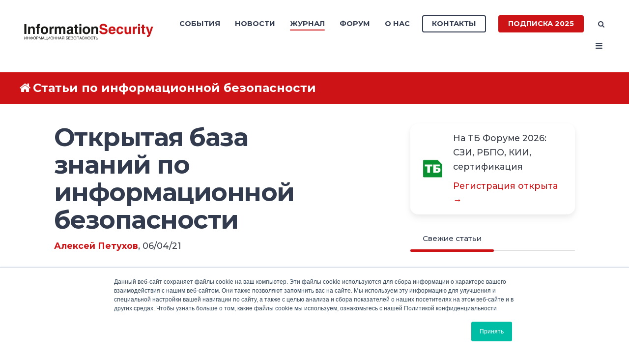

--- FILE ---
content_type: text/html; charset=UTF-8
request_url: https://www.itsec.ru/articles/otkrytaya-baza-znanij-po-informacionnoj-bezopasnosti
body_size: 29156
content:
<!doctype html><!--[if lt IE 7]> <html class="no-js lt-ie9 lt-ie8 lt-ie7" lang="ru-ru" > <![endif]--><!--[if IE 7]>    <html class="no-js lt-ie9 lt-ie8" lang="ru-ru" >        <![endif]--><!--[if IE 8]>    <html class="no-js lt-ie9" lang="ru-ru" >               <![endif]--><!--[if gt IE 8]><!--><html class="no-js" lang="ru-ru"><!--<![endif]--><head>
    <meta charset="utf-8">
    <meta http-equiv="X-UA-Compatible" content="IE=edge,chrome=1">
    <meta name="author" content="Алексей Петухов">
    <meta name="description" content="Приглашаем всех неравнодушных к участию и взаимодействию">
    <meta name="generator" content="HubSpot">
    <title>Открытая база знаний по информационной безопасности</title>
    <link rel="shortcut icon" href="https://www.itsec.ru/hubfs/favicon-3.ico">
    
<meta name="viewport" content="width=device-width, initial-scale=1">

    <script src="/hs/hsstatic/jquery-libs/static-1.4/jquery/jquery-1.11.2.js"></script>
<script>hsjQuery = window['jQuery'];</script>
    <meta property="og:description" content="Приглашаем всех неравнодушных к участию и взаимодействию">
    <meta property="og:title" content="Открытая база знаний по информационной безопасности">
    <meta name="twitter:description" content="Приглашаем всех неравнодушных к участию и взаимодействию">
    <meta name="twitter:title" content="Открытая база знаний по информационной безопасности">

    

    
    <style>
a.cta_button{-moz-box-sizing:content-box !important;-webkit-box-sizing:content-box !important;box-sizing:content-box !important;vertical-align:middle}.hs-breadcrumb-menu{list-style-type:none;margin:0px 0px 0px 0px;padding:0px 0px 0px 0px}.hs-breadcrumb-menu-item{float:left;padding:10px 0px 10px 10px}.hs-breadcrumb-menu-divider:before{content:'›';padding-left:10px}.hs-featured-image-link{border:0}.hs-featured-image{float:right;margin:0 0 20px 20px;max-width:50%}@media (max-width: 568px){.hs-featured-image{float:none;margin:0;width:100%;max-width:100%}}.hs-screen-reader-text{clip:rect(1px, 1px, 1px, 1px);height:1px;overflow:hidden;position:absolute !important;width:1px}
</style>

<link rel="stylesheet" href="https://www.itsec.ru/hubfs/hub_generated/template_assets/1/52505891116/1768292626869/template_quick-action.min.css">
<link rel="stylesheet" href="https://www.itsec.ru/hubfs/hub_generated/module_assets/1/75479503934/1744324636799/module_Related_Posts_by_Groteck.min.css">
<link rel="stylesheet" href="/hs/hsstatic/AsyncSupport/static-1.501/sass/rss_post_listing.css">
<style>
  @font-face {
    font-family: "Jost";
    font-weight: 700;
    font-style: normal;
    font-display: swap;
    src: url("/_hcms/googlefonts/Jost/700.woff2") format("woff2"), url("/_hcms/googlefonts/Jost/700.woff") format("woff");
  }
  @font-face {
    font-family: "Jost";
    font-weight: 500;
    font-style: normal;
    font-display: swap;
    src: url("/_hcms/googlefonts/Jost/500.woff2") format("woff2"), url("/_hcms/googlefonts/Jost/500.woff") format("woff");
  }
  @font-face {
    font-family: "Jost";
    font-weight: 600;
    font-style: normal;
    font-display: swap;
    src: url("/_hcms/googlefonts/Jost/600.woff2") format("woff2"), url("/_hcms/googlefonts/Jost/600.woff") format("woff");
  }
  @font-face {
    font-family: "Jost";
    font-weight: 400;
    font-style: normal;
    font-display: swap;
    src: url("/_hcms/googlefonts/Jost/regular.woff2") format("woff2"), url("/_hcms/googlefonts/Jost/regular.woff") format("woff");
  }
</style>

    

    

<!-- Yandex.Metrika counter -->
<script type="text/javascript">
    (function (d, w, c) {
        (w[c] = w[c] || []).push(function() {
            try {
                w.yaCounter48069041 = new Ya.Metrika({
                    id:48069041,
                    clickmap:true,
                    trackLinks:true,
                    accurateTrackBounce:true,
                    webvisor:true
                });
            } catch(e) { }
        });

        var n = d.getElementsByTagName("script")[0],
            s = d.createElement("script"),
            f = function () { n.parentNode.insertBefore(s, n); };
        s.type = "text/javascript";
        s.async = true;
        s.src = "https://mc.yandex.ru/metrika/watch.js";

        if (w.opera == "[object Opera]") {
            d.addEventListener("DOMContentLoaded", f, false);
        } else { f(); }
    })(document, window, "yandex_metrika_callbacks");
</script>
<!-- /Yandex.Metrika counter -->


<script type="text/javascript">(window.Image ? (new Image()) : document.createElement('img')).src = 'https://vk.com/rtrg?p=VK-RTRG-224345-byty3';</script>
<link rel="amphtml" href="https://www.itsec.ru/articles/otkrytaya-baza-znanij-po-informacionnoj-bezopasnosti?hs_amp=true">

<meta property="og:image" content="https://www.itsec.ru/hubfs/light-glowing-white-night-sunlight-glass-1233175-pxhere.com.jpg">
<meta property="og:image:width" content="1280">
<meta property="og:image:height" content="853">

<meta name="twitter:image" content="https://www.itsec.ru/hubfs/light-glowing-white-night-sunlight-glass-1233175-pxhere.com.jpg">


<meta property="og:url" content="https://www.itsec.ru/articles/otkrytaya-baza-znanij-po-informacionnoj-bezopasnosti">
<meta name="twitter:card" content="summary_large_image">

<link rel="canonical" href="https://www.itsec.ru/articles/otkrytaya-baza-znanij-po-informacionnoj-bezopasnosti">

<meta property="og:type" content="article">
<link rel="alternate" type="application/rss+xml" href="https://www.itsec.ru/articles/rss.xml">
<meta name="twitter:domain" content="www.itsec.ru">
<meta name="twitter:site" content="@itsecru">

<meta http-equiv="content-language" content="ru-ru">
<link rel="stylesheet" href="//7052064.fs1.hubspotusercontent-na1.net/hubfs/7052064/hub_generated/template_assets/DEFAULT_ASSET/1764172944991/template_layout.min.css">


<link rel="stylesheet" href="https://www.itsec.ru/hubfs/hub_generated/template_assets/1/6718423179/1744315332750/template_Act2_IS.min.css">




</head>
<body class="blog-1 featured-image-right   hs-content-id-44499894846 hs-blog-post hs-blog-id-6545412444" style="">
    <div class="header-container-wrapper">
    <div class="header-container container-fluid">

<div class="row-fluid-wrapper row-depth-1 row-number-1 ">
<div class="row-fluid ">
<div class="span12 widget-span widget-type-global_group " style="" data-widget-type="global_group" data-x="0" data-w="12">
<div class="" data-global-widget-path="generated_global_groups/6777699133.html"><div class="row-fluid-wrapper row-depth-1 row-number-1 ">
<div class="row-fluid ">
<div class="span12 widget-span widget-type-cell header-wrapper" style="" data-widget-type="cell" data-x="0" data-w="12">

<div class="row-fluid-wrapper row-depth-1 row-number-2 ">
<div class="row-fluid ">
<div class="span12 widget-span widget-type-cell centered ptb20 vmiddle never-stack" style="" data-widget-type="cell" data-x="0" data-w="12">

<div class="row-fluid-wrapper row-depth-1 row-number-3 ">
<div class="row-fluid ">
<div class="span3 widget-span widget-type-cell ns-sm-span5" style="" data-widget-type="cell" data-x="0" data-w="3">

<div class="row-fluid-wrapper row-depth-1 row-number-4 ">
<div class="row-fluid ">
<div class="span12 widget-span widget-type-logo " style="" data-widget-type="logo" data-x="0" data-w="12">
<div class="cell-wrapper layout-widget-wrapper">
<span id="hs_cos_wrapper_module_146731076570910" class="hs_cos_wrapper hs_cos_wrapper_widget hs_cos_wrapper_type_logo" style="" data-hs-cos-general-type="widget" data-hs-cos-type="logo"><a href="https://www.itsec.ru" id="hs-link-module_146731076570910" style="border-width:0px;border:0px;"><img src="https://www.itsec.ru/hubfs/Digital/IS/InfoSec_logo-1.svg" class="hs-image-widget " height="400" style="height: auto;width:400px;border-width:0px;border:0px;" width="400" alt="InfoSec_logo-1" title="InfoSec_logo-1"></a></span></div><!--end layout-widget-wrapper -->
</div><!--end widget-span -->
</div><!--end row-->
</div><!--end row-wrapper -->

</div><!--end widget-span -->
<div class="span9 widget-span widget-type-cell ns-sm-span7" style="" data-widget-type="cell" data-x="3" data-w="9">

<div class="row-fluid-wrapper row-depth-1 row-number-5 ">
<div class="row-fluid ">
<div class="span12 widget-span widget-type-cell all-inline tr" style="" data-widget-type="cell" data-x="0" data-w="12">

</div><!--end widget-span -->
</div><!--end row-->
</div><!--end row-wrapper -->

<div class="row-fluid-wrapper row-depth-1 row-number-6 ">
<div class="row-fluid ">
<div class="span12 widget-span widget-type-cell all-inline tr" style="" data-widget-type="cell" data-x="0" data-w="12">

<div class="row-fluid-wrapper row-depth-2 row-number-1 ">
<div class="row-fluid ">
<div class="span12 widget-span widget-type-menu menu-bar first-not-active flyouts-fade flyouts-slide md-hidden" style="" data-widget-type="menu" data-x="0" data-w="12">
<div class="cell-wrapper layout-widget-wrapper">
<span id="hs_cos_wrapper_module_146731076570911" class="hs_cos_wrapper hs_cos_wrapper_widget hs_cos_wrapper_type_menu" style="" data-hs-cos-general-type="widget" data-hs-cos-type="menu"><div id="hs_menu_wrapper_module_146731076570911" class="hs-menu-wrapper active-branch flyouts hs-menu-flow-horizontal" role="navigation" data-sitemap-name="default" data-menu-id="6777520517" aria-label="Navigation Menu">
 <ul role="menu" class="active-branch">
  <li class="hs-menu-item hs-menu-depth-1 hs-item-has-children" role="none"><a href="https://www.itsecexpo.ru/" aria-haspopup="true" aria-expanded="false" role="menuitem" target="_blank" rel="noopener">События</a>
   <ul role="menu" class="hs-menu-children-wrapper">
    <li class="hs-menu-item hs-menu-depth-2" role="none"><a href="https://www.itsecexpo.ru/" role="menuitem">Форум ITSEC 2025</a></li>
    <li class="hs-menu-item hs-menu-depth-2" role="none"><a href="https://www.itsec.ru/go" role="menuitem" target="_blank" rel="noopener">Онлайн-конференции</a></li>
    <li class="hs-menu-item hs-menu-depth-2" role="none"><a href="https://www.itsec.ru/calendar" role="menuitem" target="_blank" rel="noopener">Календарь событий</a></li>
   </ul></li>
  <li class="hs-menu-item hs-menu-depth-1" role="none"><a href="https://www.itsec.ru/news" role="menuitem">Новости</a></li>
  <li class="hs-menu-item hs-menu-depth-1 hs-item-has-children active-branch" role="none"><a href="javascript:;" aria-haspopup="true" aria-expanded="false" role="menuitem">Журнал</a>
   <ul role="menu" class="hs-menu-children-wrapper active-branch">
    <li class="hs-menu-item hs-menu-depth-2 active active-branch" role="none"><a href="https://www.itsec.ru/articles" role="menuitem">Статьи</a></li>
    <li class="hs-menu-item hs-menu-depth-2" role="none"><a href="https://lib.itsec.ru/articles2/allpubliks" role="menuitem">Статьи по номерам</a></li>
    <li class="hs-menu-item hs-menu-depth-2" role="none"><a href="https://lib.itsec.ru/imag" role="menuitem">Архив номеров</a></li>
    <li class="hs-menu-item hs-menu-depth-2" role="none"><a href="javascript:;" role="menuitem">Тематики</a></li>
    <li class="hs-menu-item hs-menu-depth-2" role="none"><a href="https://www.itsec.ru/soc" role="menuitem">SOC</a></li>
    <li class="hs-menu-item hs-menu-depth-2" role="none"><a href="https://www.itsec.ru/config" role="menuitem">Управление конфигурациями</a></li>
    <li class="hs-menu-item hs-menu-depth-2" role="none"><a href="https://www.itsec.ru/articles/tag/%D0%9A%D0%98%D0%98" role="menuitem">Безопасность КИИ</a></li>
    <li class="hs-menu-item hs-menu-depth-2" role="none"><a href="https://www.itsec.ru/dlp-next-generation" role="menuitem" target="_blank" rel="noopener">DLP Next Generation</a></li>
    <li class="hs-menu-item hs-menu-depth-2" role="none"><a href="https://www.itsec.ru/siem" role="menuitem">SIEM</a></li>
    <li class="hs-menu-item hs-menu-depth-2" role="none"><a href="https://www.itsec.ru/irp-soar" role="menuitem">IRP, SOAR</a></li>
    <li class="hs-menu-item hs-menu-depth-2" role="none"><a href="https://www.itsec.ru/tip" role="menuitem">Threat Intelligence Platform</a></li>
    <li class="hs-menu-item hs-menu-depth-2" role="none"><a href="https://www.itsec.ru/deception" role="menuitem">Deception</a></li>
    <li class="hs-menu-item hs-menu-depth-2" role="none"><a href="https://www.itsec.ru/articles/tag/%D0%BF%D0%B5%D1%80%D1%81%D0%BE%D0%BD%D0%B0%D0%BB%D1%8C%D0%BD%D1%8B%D0%B5-%D0%B4%D0%B0%D0%BD%D0%BD%D1%8B%D0%B5" role="menuitem">Персональные данные</a></li>
   </ul></li>
  <li class="hs-menu-item hs-menu-depth-1" role="none"><a href="https://lib.itsec.ru/forum.php" role="menuitem">Форум</a></li>
  <li class="hs-menu-item hs-menu-depth-1 hs-item-has-children" role="none"><a href="javascript:;" aria-haspopup="true" aria-expanded="false" role="menuitem">О нас</a>
   <ul role="menu" class="hs-menu-children-wrapper">
    <li class="hs-menu-item hs-menu-depth-2" role="none"><a href="https://www.itsec.ru/audience-2024" role="menuitem" target="_blank" rel="noopener">Наша аудитория</a></li>
    <li class="hs-menu-item hs-menu-depth-2" role="none"><a href="https://www.itsec.ru/blog" role="menuitem">Редакционный блог</a></li>
   </ul></li>
 </ul>
</div></span></div><!--end layout-widget-wrapper -->
</div><!--end widget-span -->
</div><!--end row-->
</div><!--end row-wrapper -->

<div class="row-fluid-wrapper row-depth-2 row-number-2 ">
<div class="row-fluid ">
<div class="span12 widget-span widget-type-cta ml20 sm-hidden" style="" data-widget-type="cta" data-x="0" data-w="12">
<div class="cell-wrapper layout-widget-wrapper">
<span id="hs_cos_wrapper_module_1488964291669530" class="hs_cos_wrapper hs_cos_wrapper_widget hs_cos_wrapper_type_cta" style="" data-hs-cos-general-type="widget" data-hs-cos-type="cta"><!--HubSpot Call-to-Action Code --><span class="hs-cta-wrapper" id="hs-cta-wrapper-1693d999-d02f-419f-bfb0-6ce57d598953"><span class="hs-cta-node hs-cta-1693d999-d02f-419f-bfb0-6ce57d598953" id="hs-cta-1693d999-d02f-419f-bfb0-6ce57d598953"><!--[if lte IE 8]><div id="hs-cta-ie-element"></div><![endif]--><a href="https://hubspot-cta-redirect-eu1-prod.s3.amazonaws.com/cta/redirect/2037604/1693d999-d02f-419f-bfb0-6ce57d598953" target="_blank" rel="noopener"><img class="hs-cta-img" id="hs-cta-img-1693d999-d02f-419f-bfb0-6ce57d598953" style="border-width:0px;" src="https://hubspot-no-cache-eu1-prod.s3.amazonaws.com/cta/default/2037604/1693d999-d02f-419f-bfb0-6ce57d598953.png" alt="Контакты"></a></span><script charset="utf-8" src="/hs/cta/cta/current.js"></script><script type="text/javascript"> hbspt.cta._relativeUrls=true;hbspt.cta.load(2037604, '1693d999-d02f-419f-bfb0-6ce57d598953', {"useNewLoader":"true","region":"eu1"}); </script></span><!-- end HubSpot Call-to-Action Code --></span></div><!--end layout-widget-wrapper -->
</div><!--end widget-span -->
</div><!--end row-->
</div><!--end row-wrapper -->

<div class="row-fluid-wrapper row-depth-2 row-number-3 ">
<div class="row-fluid ">
<div class="span12 widget-span widget-type-cta ml20 sm-hidden" style="" data-widget-type="cta" data-x="0" data-w="12">
<div class="cell-wrapper layout-widget-wrapper">
<span id="hs_cos_wrapper_module_1488964296655532" class="hs_cos_wrapper hs_cos_wrapper_widget hs_cos_wrapper_type_cta" style="" data-hs-cos-general-type="widget" data-hs-cos-type="cta"><!--HubSpot Call-to-Action Code --><span class="hs-cta-wrapper" id="hs-cta-wrapper-45d90f48-7344-4e0d-a231-c951317dc6a7"><span class="hs-cta-node hs-cta-45d90f48-7344-4e0d-a231-c951317dc6a7" id="hs-cta-45d90f48-7344-4e0d-a231-c951317dc6a7"><!--[if lte IE 8]><div id="hs-cta-ie-element"></div><![endif]--><a href="https://hubspot-cta-redirect-eu1-prod.s3.amazonaws.com/cta/redirect/2037604/45d90f48-7344-4e0d-a231-c951317dc6a7" target="_blank" rel="noopener"><img class="hs-cta-img" id="hs-cta-img-45d90f48-7344-4e0d-a231-c951317dc6a7" style="border-width:0px;" src="https://hubspot-no-cache-eu1-prod.s3.amazonaws.com/cta/default/2037604/45d90f48-7344-4e0d-a231-c951317dc6a7.png" alt="Подписка 2025"></a></span><script charset="utf-8" src="/hs/cta/cta/current.js"></script><script type="text/javascript"> hbspt.cta._relativeUrls=true;hbspt.cta.load(2037604, '45d90f48-7344-4e0d-a231-c951317dc6a7', {"useNewLoader":"true","region":"eu1"}); </script></span><!-- end HubSpot Call-to-Action Code --></span></div><!--end layout-widget-wrapper -->
</div><!--end widget-span -->
</div><!--end row-->
</div><!--end row-wrapper -->

<div class="row-fluid-wrapper row-depth-2 row-number-4 ">
<div class="row-fluid ">
<div class="span12 widget-span widget-type-language_switcher lang-select ml10" style="" data-widget-type="language_switcher" data-x="0" data-w="12">
<div class="cell-wrapper layout-widget-wrapper">
<span id="hs_cos_wrapper_module_1516044379903510" class="hs_cos_wrapper hs_cos_wrapper_widget hs_cos_wrapper_type_language_switcher" style="" data-hs-cos-general-type="widget" data-hs-cos-type="language_switcher"></span></div><!--end layout-widget-wrapper -->
</div><!--end widget-span -->
</div><!--end row-->
</div><!--end row-wrapper -->

<div class="row-fluid-wrapper row-depth-2 row-number-5 ">
<div class="row-fluid ">
<div class="span12 widget-span widget-type-raw_html " style="" data-widget-type="raw_html" data-x="0" data-w="12">
<div class="cell-wrapper layout-widget-wrapper">
<span id="hs_cos_wrapper_module_1488964299835534" class="hs_cos_wrapper hs_cos_wrapper_widget hs_cos_wrapper_type_raw_html" style="" data-hs-cos-general-type="widget" data-hs-cos-type="raw_html"><span class="control-button search fss-open-btn"><i class="fa fa-search" aria-hidden="true"></i></span></span>
</div><!--end layout-widget-wrapper -->
</div><!--end widget-span -->
</div><!--end row-->
</div><!--end row-wrapper -->

<div class="row-fluid-wrapper row-depth-2 row-number-6 ">
<div class="row-fluid ">
<div class="span12 widget-span widget-type-raw_html " style="" data-widget-type="raw_html" data-x="0" data-w="12">
<div class="cell-wrapper layout-widget-wrapper">
<span id="hs_cos_wrapper_module_1488966139486607" class="hs_cos_wrapper hs_cos_wrapper_widget hs_cos_wrapper_type_raw_html" style="" data-hs-cos-general-type="widget" data-hs-cos-type="raw_html"><span class="control-button menu" data-slide-menu="primary-slide-menu">
<span class="open">
<i class="fa fa-bars" aria-hidden="true"></i>
</span>
<span class="close">
<i class="fa fa-bars" aria-hidden="true"></i>
</span>
<span></span>
</span></span></div><!--end layout-widget-wrapper -->
</div><!--end widget-span -->
</div><!--end row-->
</div><!--end row-wrapper -->

<div class="row-fluid-wrapper row-depth-2 row-number-7 ">
<div class="row-fluid ">
<div class="span12 widget-span widget-type-global_widget " style="" data-widget-type="global_widget" data-x="0" data-w="12">
<div class="cell-wrapper layout-widget-wrapper">
<span id="hs_cos_wrapper_html_code_site_is_rus" class="hs_cos_wrapper hs_cos_wrapper_widget hs_cos_wrapper_type_raw_html" style="" data-hs-cos-general-type="widget" data-hs-cos-type="raw_html" data-global-widget-id="5821301444"><!-- Yandex.Metrika counter -->
<script type="text/javascript">
   (function(m,e,t,r,i,k,a){m[i]=m[i]||function(){(m[i].a=m[i].a||[]).push(arguments)};
   m[i].l=1*new Date();k=e.createElement(t),a=e.getElementsByTagName(t)[0],k.async=1,k.src=r,a.parentNode.insertBefore(k,a)})
   (window, document, "script", "https://mc.yandex.ru/metrika/tag.js", "ym");

   ym(68360557, "init", {
        clickmap:true,
        trackLinks:true,
        accurateTrackBounce:true
   });
</script>
<noscript><div><img src="https://mc.yandex.ru/watch/68360557" style="position:absolute; left:-9999px;" alt=""></div></noscript>
<!-- /Yandex.Metrika counter -->

<!-- img src="https://mc.yandex.ru/pixel/5024732765943686519" -->

<!-- Global site tag (gtag.js) - Google Analytics -->
<!-- script async src="https://www.googletagmanager.com/gtag/js?id=UA-115765294-3"></script>
<script>
  window.dataLayer = window.dataLayer || [];
  function gtag(){dataLayer.push(arguments);}
  gtag('js', new Date());

  gtag('config', 'UA-115765294-3');
</script -->

<!-- Facebook Pixel Code -->
<!-- script>
  !function(f,b,e,v,n,t,s)
  {if(f.fbq)return;n=f.fbq=function(){n.callMethod?
  n.callMethod.apply(n,arguments):n.queue.push(arguments)};
  if(!f._fbq)f._fbq=n;n.push=n;n.loaded=!0;n.version='2.0';
  n.queue=[];t=b.createElement(e);t.async=!0;
  t.src=v;s=b.getElementsByTagName(e)[0];
  s.parentNode.insertBefore(t,s)}(window, document,'script',
  'https://connect.facebook.net/en_US/fbevents.js');
  fbq('init', '195116441089902');
  fbq('track', 'PageView');
</script>
<noscript><img height="1" width="1" style="display:none"
  src="https://www.facebook.com/tr?id=195116441089902&ev=PageView&noscript=1"
/></noscript -->
<!-- End Facebook Pixel Code -->

<!-- script type="text/javascript">(window.Image ? (new Image()) : document.createElement('img')).src = 'https://vk.com/rtrg?p=VK-RTRG-224345-byty3';</script --></span></div><!--end layout-widget-wrapper -->
</div><!--end widget-span -->
</div><!--end row-->
</div><!--end row-wrapper -->

</div><!--end widget-span -->
</div><!--end row-->
</div><!--end row-wrapper -->

<div class="row-fluid-wrapper row-depth-1 row-number-1 ">
<div class="row-fluid ">
<div class="span12 widget-span widget-type-cell all-inline tr" style="" data-widget-type="cell" data-x="0" data-w="12">

</div><!--end widget-span -->
</div><!--end row-->
</div><!--end row-wrapper -->

</div><!--end widget-span -->
</div><!--end row-->
</div><!--end row-wrapper -->

</div><!--end widget-span -->
</div><!--end row-->
</div><!--end row-wrapper -->

</div><!--end widget-span -->
</div><!--end row-->
</div><!--end row-wrapper -->
</div>
</div><!--end widget-span -->
</div><!--end row-->
</div><!--end row-wrapper -->

<div class="row-fluid-wrapper row-depth-1 row-number-2 ">
<div class="row-fluid ">
<div class="span12 widget-span widget-type-global_group " style="" data-widget-type="global_group" data-x="0" data-w="12">
<div class="" data-global-widget-path="generated_global_groups/6777699138.html"><div class="row-fluid-wrapper row-depth-1 row-number-1 ">
<div class="row-fluid ">
<div class="sticky-header-options" data-linked-to=".header-wrapper">
<div class="span12 widget-span widget-type-cell sticky-header md-hidden" style="" data-widget-type="cell" data-x="0" data-w="12">

<div class="row-fluid-wrapper row-depth-1 row-number-2 ">
<div class="row-fluid ">
<div class="span12 widget-span widget-type-cell centered ptb5 vmiddle never-stack" style="" data-widget-type="cell" data-x="0" data-w="12">

<div class="row-fluid-wrapper row-depth-1 row-number-3 ">
<div class="row-fluid ">
<div class="span3 widget-span widget-type-cell ns-sm-span5" style="" data-widget-type="cell" data-x="0" data-w="3">

<div class="row-fluid-wrapper row-depth-1 row-number-4 ">
<div class="row-fluid ">
<div class="span12 widget-span widget-type-logo " style="" data-widget-type="logo" data-x="0" data-w="12">
<div class="cell-wrapper layout-widget-wrapper">
<span id="hs_cos_wrapper_module_146731076570910" class="hs_cos_wrapper hs_cos_wrapper_widget hs_cos_wrapper_type_logo" style="" data-hs-cos-general-type="widget" data-hs-cos-type="logo"><a href="//www.itsec.ru" id="hs-link-module_146731076570910" style="border-width:0px;border:0px;"><img src="https://www.itsec.ru/hs-fs/hubfs/Digital/IS/InfSec_without_fonts.jpg?width=490&amp;height=62&amp;name=InfSec_without_fonts.jpg" class="hs-image-widget " height="62" style="height: auto;width:490px;border-width:0px;border:0px;" width="490" alt="InfSec_without_fonts" title="InfSec_without_fonts" srcset="https://www.itsec.ru/hs-fs/hubfs/Digital/IS/InfSec_without_fonts.jpg?width=245&amp;height=31&amp;name=InfSec_without_fonts.jpg 245w, https://www.itsec.ru/hs-fs/hubfs/Digital/IS/InfSec_without_fonts.jpg?width=490&amp;height=62&amp;name=InfSec_without_fonts.jpg 490w, https://www.itsec.ru/hs-fs/hubfs/Digital/IS/InfSec_without_fonts.jpg?width=735&amp;height=93&amp;name=InfSec_without_fonts.jpg 735w, https://www.itsec.ru/hs-fs/hubfs/Digital/IS/InfSec_without_fonts.jpg?width=980&amp;height=124&amp;name=InfSec_without_fonts.jpg 980w, https://www.itsec.ru/hs-fs/hubfs/Digital/IS/InfSec_without_fonts.jpg?width=1225&amp;height=155&amp;name=InfSec_without_fonts.jpg 1225w, https://www.itsec.ru/hs-fs/hubfs/Digital/IS/InfSec_without_fonts.jpg?width=1470&amp;height=186&amp;name=InfSec_without_fonts.jpg 1470w" sizes="(max-width: 490px) 100vw, 490px"></a></span></div><!--end layout-widget-wrapper -->
</div><!--end widget-span -->
</div><!--end row-->
</div><!--end row-wrapper -->

</div><!--end widget-span -->
<div class="span9 widget-span widget-type-cell ns-sm-span7" style="" data-widget-type="cell" data-x="3" data-w="9">

<div class="row-fluid-wrapper row-depth-1 row-number-5 ">
<div class="row-fluid ">
<div class="span12 widget-span widget-type-cell all-inline tr" style="" data-widget-type="cell" data-x="0" data-w="12">

</div><!--end widget-span -->
</div><!--end row-->
</div><!--end row-wrapper -->

<div class="row-fluid-wrapper row-depth-1 row-number-6 ">
<div class="row-fluid ">
<div class="span12 widget-span widget-type-cell all-inline tr" style="" data-widget-type="cell" data-x="0" data-w="12">

<div class="row-fluid-wrapper row-depth-2 row-number-1 ">
<div class="row-fluid ">
<div class="span12 widget-span widget-type-menu menu-bar first-not-active flyouts-fade flyouts-slide md-hidden" style="" data-widget-type="menu" data-x="0" data-w="12">
<div class="cell-wrapper layout-widget-wrapper">
<span id="hs_cos_wrapper_module_146731076570911" class="hs_cos_wrapper hs_cos_wrapper_widget hs_cos_wrapper_type_menu" style="" data-hs-cos-general-type="widget" data-hs-cos-type="menu"><div id="hs_menu_wrapper_module_146731076570911" class="hs-menu-wrapper active-branch flyouts hs-menu-flow-horizontal" role="navigation" data-sitemap-name="default" data-menu-id="6777520517" aria-label="Navigation Menu">
 <ul role="menu" class="active-branch">
  <li class="hs-menu-item hs-menu-depth-1 hs-item-has-children" role="none"><a href="https://www.itsecexpo.ru/" aria-haspopup="true" aria-expanded="false" role="menuitem" target="_blank" rel="noopener">События</a>
   <ul role="menu" class="hs-menu-children-wrapper">
    <li class="hs-menu-item hs-menu-depth-2" role="none"><a href="https://www.itsecexpo.ru/" role="menuitem">Форум ITSEC 2025</a></li>
    <li class="hs-menu-item hs-menu-depth-2" role="none"><a href="https://www.itsec.ru/go" role="menuitem" target="_blank" rel="noopener">Онлайн-конференции</a></li>
    <li class="hs-menu-item hs-menu-depth-2" role="none"><a href="https://www.itsec.ru/calendar" role="menuitem" target="_blank" rel="noopener">Календарь событий</a></li>
   </ul></li>
  <li class="hs-menu-item hs-menu-depth-1" role="none"><a href="https://www.itsec.ru/news" role="menuitem">Новости</a></li>
  <li class="hs-menu-item hs-menu-depth-1 hs-item-has-children active-branch" role="none"><a href="javascript:;" aria-haspopup="true" aria-expanded="false" role="menuitem">Журнал</a>
   <ul role="menu" class="hs-menu-children-wrapper active-branch">
    <li class="hs-menu-item hs-menu-depth-2 active active-branch" role="none"><a href="https://www.itsec.ru/articles" role="menuitem">Статьи</a></li>
    <li class="hs-menu-item hs-menu-depth-2" role="none"><a href="https://lib.itsec.ru/articles2/allpubliks" role="menuitem">Статьи по номерам</a></li>
    <li class="hs-menu-item hs-menu-depth-2" role="none"><a href="https://lib.itsec.ru/imag" role="menuitem">Архив номеров</a></li>
    <li class="hs-menu-item hs-menu-depth-2" role="none"><a href="javascript:;" role="menuitem">Тематики</a></li>
    <li class="hs-menu-item hs-menu-depth-2" role="none"><a href="https://www.itsec.ru/soc" role="menuitem">SOC</a></li>
    <li class="hs-menu-item hs-menu-depth-2" role="none"><a href="https://www.itsec.ru/config" role="menuitem">Управление конфигурациями</a></li>
    <li class="hs-menu-item hs-menu-depth-2" role="none"><a href="https://www.itsec.ru/articles/tag/%D0%9A%D0%98%D0%98" role="menuitem">Безопасность КИИ</a></li>
    <li class="hs-menu-item hs-menu-depth-2" role="none"><a href="https://www.itsec.ru/dlp-next-generation" role="menuitem" target="_blank" rel="noopener">DLP Next Generation</a></li>
    <li class="hs-menu-item hs-menu-depth-2" role="none"><a href="https://www.itsec.ru/siem" role="menuitem">SIEM</a></li>
    <li class="hs-menu-item hs-menu-depth-2" role="none"><a href="https://www.itsec.ru/irp-soar" role="menuitem">IRP, SOAR</a></li>
    <li class="hs-menu-item hs-menu-depth-2" role="none"><a href="https://www.itsec.ru/tip" role="menuitem">Threat Intelligence Platform</a></li>
    <li class="hs-menu-item hs-menu-depth-2" role="none"><a href="https://www.itsec.ru/deception" role="menuitem">Deception</a></li>
    <li class="hs-menu-item hs-menu-depth-2" role="none"><a href="https://www.itsec.ru/articles/tag/%D0%BF%D0%B5%D1%80%D1%81%D0%BE%D0%BD%D0%B0%D0%BB%D1%8C%D0%BD%D1%8B%D0%B5-%D0%B4%D0%B0%D0%BD%D0%BD%D1%8B%D0%B5" role="menuitem">Персональные данные</a></li>
   </ul></li>
  <li class="hs-menu-item hs-menu-depth-1" role="none"><a href="https://lib.itsec.ru/forum.php" role="menuitem">Форум</a></li>
  <li class="hs-menu-item hs-menu-depth-1 hs-item-has-children" role="none"><a href="javascript:;" aria-haspopup="true" aria-expanded="false" role="menuitem">О нас</a>
   <ul role="menu" class="hs-menu-children-wrapper">
    <li class="hs-menu-item hs-menu-depth-2" role="none"><a href="https://www.itsec.ru/audience-2024" role="menuitem" target="_blank" rel="noopener">Наша аудитория</a></li>
    <li class="hs-menu-item hs-menu-depth-2" role="none"><a href="https://www.itsec.ru/blog" role="menuitem">Редакционный блог</a></li>
   </ul></li>
 </ul>
</div></span></div><!--end layout-widget-wrapper -->
</div><!--end widget-span -->
</div><!--end row-->
</div><!--end row-wrapper -->

<div class="row-fluid-wrapper row-depth-2 row-number-2 ">
<div class="row-fluid ">
<div class="span12 widget-span widget-type-cta ml20 sm-hidden" style="" data-widget-type="cta" data-x="0" data-w="12">
<div class="cell-wrapper layout-widget-wrapper">
<span id="hs_cos_wrapper_module_1488964291669530" class="hs_cos_wrapper hs_cos_wrapper_widget hs_cos_wrapper_type_cta" style="" data-hs-cos-general-type="widget" data-hs-cos-type="cta"><!--HubSpot Call-to-Action Code --><span class="hs-cta-wrapper" id="hs-cta-wrapper-8af81c11-2396-4bf7-ae21-cc7da1369356"><span class="hs-cta-node hs-cta-8af81c11-2396-4bf7-ae21-cc7da1369356" id="hs-cta-8af81c11-2396-4bf7-ae21-cc7da1369356"><!--[if lte IE 8]><div id="hs-cta-ie-element"></div><![endif]--><a href="https://hubspot-cta-redirect-eu1-prod.s3.amazonaws.com/cta/redirect/2037604/8af81c11-2396-4bf7-ae21-cc7da1369356" target="_blank" rel="noopener"><img class="hs-cta-img" id="hs-cta-img-8af81c11-2396-4bf7-ae21-cc7da1369356" style="border-width:0px;" src="https://hubspot-no-cache-eu1-prod.s3.amazonaws.com/cta/default/2037604/8af81c11-2396-4bf7-ae21-cc7da1369356.png" alt="Контакты"></a></span><script charset="utf-8" src="/hs/cta/cta/current.js"></script><script type="text/javascript"> hbspt.cta._relativeUrls=true;hbspt.cta.load(2037604, '8af81c11-2396-4bf7-ae21-cc7da1369356', {"useNewLoader":"true","region":"eu1"}); </script></span><!-- end HubSpot Call-to-Action Code --></span></div><!--end layout-widget-wrapper -->
</div><!--end widget-span -->
</div><!--end row-->
</div><!--end row-wrapper -->

<div class="row-fluid-wrapper row-depth-2 row-number-3 ">
<div class="row-fluid ">
<div class="span12 widget-span widget-type-cta ml20 sm-hidden" style="" data-widget-type="cta" data-x="0" data-w="12">
<div class="cell-wrapper layout-widget-wrapper">
<span id="hs_cos_wrapper_module_1488964296655532" class="hs_cos_wrapper hs_cos_wrapper_widget hs_cos_wrapper_type_cta" style="" data-hs-cos-general-type="widget" data-hs-cos-type="cta"><!--HubSpot Call-to-Action Code --><span class="hs-cta-wrapper" id="hs-cta-wrapper-ca0ec86d-029f-4743-ae4b-fa8076656ff3"><span class="hs-cta-node hs-cta-ca0ec86d-029f-4743-ae4b-fa8076656ff3" id="hs-cta-ca0ec86d-029f-4743-ae4b-fa8076656ff3"><!--[if lte IE 8]><div id="hs-cta-ie-element"></div><![endif]--><a href="https://hubspot-cta-redirect-eu1-prod.s3.amazonaws.com/cta/redirect/2037604/ca0ec86d-029f-4743-ae4b-fa8076656ff3" target="_blank" rel="noopener"><img class="hs-cta-img" id="hs-cta-img-ca0ec86d-029f-4743-ae4b-fa8076656ff3" style="border-width:0px;" src="https://hubspot-no-cache-eu1-prod.s3.amazonaws.com/cta/default/2037604/ca0ec86d-029f-4743-ae4b-fa8076656ff3.png" alt="Подписка"></a></span><script charset="utf-8" src="/hs/cta/cta/current.js"></script><script type="text/javascript"> hbspt.cta._relativeUrls=true;hbspt.cta.load(2037604, 'ca0ec86d-029f-4743-ae4b-fa8076656ff3', {"useNewLoader":"true","region":"eu1"}); </script></span><!-- end HubSpot Call-to-Action Code --></span></div><!--end layout-widget-wrapper -->
</div><!--end widget-span -->
</div><!--end row-->
</div><!--end row-wrapper -->

<div class="row-fluid-wrapper row-depth-2 row-number-4 ">
<div class="row-fluid ">
<div class="span12 widget-span widget-type-language_switcher lang-select ml10" style="" data-widget-type="language_switcher" data-x="0" data-w="12">
<div class="cell-wrapper layout-widget-wrapper">
<span id="hs_cos_wrapper_module_1516061150321558" class="hs_cos_wrapper hs_cos_wrapper_widget hs_cos_wrapper_type_language_switcher" style="" data-hs-cos-general-type="widget" data-hs-cos-type="language_switcher"></span></div><!--end layout-widget-wrapper -->
</div><!--end widget-span -->
</div><!--end row-->
</div><!--end row-wrapper -->

<div class="row-fluid-wrapper row-depth-2 row-number-5 ">
<div class="row-fluid ">
<div class="span12 widget-span widget-type-raw_html " style="" data-widget-type="raw_html" data-x="0" data-w="12">
<div class="cell-wrapper layout-widget-wrapper">
<span id="hs_cos_wrapper_module_1488964299835534" class="hs_cos_wrapper hs_cos_wrapper_widget hs_cos_wrapper_type_raw_html" style="" data-hs-cos-general-type="widget" data-hs-cos-type="raw_html"><span class="control-button search fss-open-btn"><i class="fa fa-search" aria-hidden="true"></i></span></span>
</div><!--end layout-widget-wrapper -->
</div><!--end widget-span -->
</div><!--end row-->
</div><!--end row-wrapper -->

<div class="row-fluid-wrapper row-depth-2 row-number-6 ">
<div class="row-fluid ">
<div class="span12 widget-span widget-type-raw_html " style="" data-widget-type="raw_html" data-x="0" data-w="12">
<div class="cell-wrapper layout-widget-wrapper">
<span id="hs_cos_wrapper_module_1490320254818663" class="hs_cos_wrapper hs_cos_wrapper_widget hs_cos_wrapper_type_raw_html" style="" data-hs-cos-general-type="widget" data-hs-cos-type="raw_html"><span class="control-button menu" data-slide-menu="primary-slide-menu">
<span class="open">
<i class="fa fa-bars" aria-hidden="true"></i>
</span>
<span class="close">
<i class="fa fa-bars" aria-hidden="true"></i>
</span>
<span></span>
</span></span></div><!--end layout-widget-wrapper -->
</div><!--end widget-span -->
</div><!--end row-->
</div><!--end row-wrapper -->

</div><!--end widget-span -->
</div><!--end row-->
</div><!--end row-wrapper -->

<div class="row-fluid-wrapper row-depth-1 row-number-1 ">
<div class="row-fluid ">
<div class="span12 widget-span widget-type-cell all-inline tr" style="" data-widget-type="cell" data-x="0" data-w="12">

</div><!--end widget-span -->
</div><!--end row-->
</div><!--end row-wrapper -->

</div><!--end widget-span -->
</div><!--end row-->
</div><!--end row-wrapper -->

</div><!--end widget-span -->
</div><!--end row-->
</div><!--end row-wrapper -->

</div><!--end widget-span -->
  </div>
</div><!--end row-->
</div><!--end row-wrapper -->
</div>
</div><!--end widget-span -->
</div><!--end row-->
</div><!--end row-wrapper -->

<div class="row-fluid-wrapper row-depth-1 row-number-3 ">
<div class="row-fluid ">
<div class="span12 widget-span widget-type-global_group " style="" data-widget-type="global_group" data-x="0" data-w="12">
<div class="" data-global-widget-path="generated_global_groups/6777699140.html"><div class="row-fluid-wrapper row-depth-1 row-number-1 ">
<div class="row-fluid ">
<div class="span12 widget-span widget-type-cell fullscreen-search" style="" data-widget-type="cell" data-x="0" data-w="12">

<div class="row-fluid-wrapper row-depth-1 row-number-2 ">
<div class="row-fluid ">
<div class="span12 widget-span widget-type-custom_widget " style="" data-widget-type="custom_widget" data-x="0" data-w="12">
<div id="hs_cos_wrapper_module_1530555777115370" class="hs_cos_wrapper hs_cos_wrapper_widget hs_cos_wrapper_type_module" style="" data-hs-cos-general-type="widget" data-hs-cos-type="module"><div class="cell-wrapper"> 
  <form action="/search-results">
    <input type="search" class="hs-input" name="term" autocomplete="off" placeholder="Найти...">
    <button type="submit" class="hs-button primary">Search</button>
  </form>
</div></div>

</div><!--end widget-span -->
</div><!--end row-->
</div><!--end row-wrapper -->

</div><!--end widget-span -->
</div><!--end row-->
</div><!--end row-wrapper -->
</div>
</div><!--end widget-span -->
</div><!--end row-->
</div><!--end row-wrapper -->

<div class="row-fluid-wrapper row-depth-1 row-number-4 ">
<div class="row-fluid ">
<div class="span12 widget-span widget-type-global_group " style="" data-widget-type="global_group" data-x="0" data-w="12">
<div class="" data-global-widget-path="generated_global_groups/6777699136.html"><div class="row-fluid-wrapper row-depth-1 row-number-1 ">
<div class="row-fluid ">
<div id="primary-slide-menu" class="span12 widget-span widget-type-cell slide-menu right w400 bg-white" style="" data-widget-type="cell" data-x="0" data-w="12">

<div class="row-fluid-wrapper row-depth-1 row-number-2 ">
<div class="row-fluid ">
<div class="span12 widget-span widget-type-cell slide-menu-scroller" style="" data-widget-type="cell" data-x="0" data-w="12">

<div class="row-fluid-wrapper row-depth-1 row-number-3 ">
<div class="row-fluid ">
<div class="span12 widget-span widget-type-cell never-stack ptb20 plr30 vmiddle bg-dark white-content" style="" data-widget-type="cell" data-x="0" data-w="12">

<div class="row-fluid-wrapper row-depth-1 row-number-4 ">
<div class="row-fluid ">
<div class="span9 widget-span widget-type-rich_text " style="" data-widget-type="rich_text" data-x="0" data-w="9">
<div class="cell-wrapper layout-widget-wrapper">
<span id="hs_cos_wrapper_module_1490019842268586" class="hs_cos_wrapper hs_cos_wrapper_widget hs_cos_wrapper_type_rich_text" style="" data-hs-cos-general-type="widget" data-hs-cos-type="rich_text">МЕНЮ</span>
</div><!--end layout-widget-wrapper -->
</div><!--end widget-span -->
<div class="span3 widget-span widget-type-raw_html tr" style="" data-widget-type="raw_html" data-x="9" data-w="3">
<div class="cell-wrapper layout-widget-wrapper">
<span id="hs_cos_wrapper_module_1490019523072546" class="hs_cos_wrapper hs_cos_wrapper_widget hs_cos_wrapper_type_raw_html" style="" data-hs-cos-general-type="widget" data-hs-cos-type="raw_html"><span class="control-button menu" data-slide-menu="primary-slide-menu">
<span class="open">
<!-- Default: -->
<i class="fa fa-bars" aria-hidden="true"></i>
<!-- Other ideas: -->
<!--Open Menu-->
<!--<i class="fa fa-list" aria-hidden="true"></i>-->
<!--<i class="fa fa-ellipsis-v" aria-hidden="true"></i>-->
</span>
<span class="close">
<!-- Default: -->
<!--<i class="fa fa-ellipsis-v" aria-hidden="true"></i>-->
<!-- Other ideas: -->
<!--Close Menu-->
<!--<i class="fa fa-ellipsis-h" aria-hidden="true"></i>-->
<!--<i class="fa fa-bars" aria-hidden="true"></i>-->
<i class="fa fa-close" aria-hidden="true"></i>
</span>
<span></span>
</span></span></div><!--end layout-widget-wrapper -->
</div><!--end widget-span -->
</div><!--end row-->
</div><!--end row-wrapper -->

</div><!--end widget-span -->
</div><!--end row-->
</div><!--end row-wrapper -->

<div class="row-fluid-wrapper row-depth-1 row-number-5 ">
<div class="row-fluid ">
<div class="span12 widget-span widget-type-cell all-inline p30 tc" style="" data-widget-type="cell" data-x="0" data-w="12">

<div class="row-fluid-wrapper row-depth-1 row-number-6 ">
<div class="row-fluid ">
<div class="span12 widget-span widget-type-cta p10" style="" data-widget-type="cta" data-x="0" data-w="12">
<div class="cell-wrapper layout-widget-wrapper">
<span id="hs_cos_wrapper_module_14895142905501421" class="hs_cos_wrapper hs_cos_wrapper_widget hs_cos_wrapper_type_cta" style="" data-hs-cos-general-type="widget" data-hs-cos-type="cta"><!--HubSpot Call-to-Action Code --><span class="hs-cta-wrapper" id="hs-cta-wrapper-24d42685-c73d-44f9-a545-50c130655423"><span class="hs-cta-node hs-cta-24d42685-c73d-44f9-a545-50c130655423" id="hs-cta-24d42685-c73d-44f9-a545-50c130655423"><!--[if lte IE 8]><div id="hs-cta-ie-element"></div><![endif]--><a href="https://hubspot-cta-redirect-eu1-prod.s3.amazonaws.com/cta/redirect/2037604/24d42685-c73d-44f9-a545-50c130655423" target="_blank" rel="noopener"><img class="hs-cta-img" id="hs-cta-img-24d42685-c73d-44f9-a545-50c130655423" style="border-width:0px;" src="https://hubspot-no-cache-eu1-prod.s3.amazonaws.com/cta/default/2037604/24d42685-c73d-44f9-a545-50c130655423.png" alt="Контакты"></a></span><script charset="utf-8" src="/hs/cta/cta/current.js"></script><script type="text/javascript"> hbspt.cta._relativeUrls=true;hbspt.cta.load(2037604, '24d42685-c73d-44f9-a545-50c130655423', {"useNewLoader":"true","region":"eu1"}); </script></span><!-- end HubSpot Call-to-Action Code --></span></div><!--end layout-widget-wrapper -->
</div><!--end widget-span -->
</div><!--end row-->
</div><!--end row-wrapper -->

<div class="row-fluid-wrapper row-depth-1 row-number-7 ">
<div class="row-fluid ">
<div class="span12 widget-span widget-type-cta p10" style="" data-widget-type="cta" data-x="0" data-w="12">
<div class="cell-wrapper layout-widget-wrapper">
<span id="hs_cos_wrapper_module_14895142928491423" class="hs_cos_wrapper hs_cos_wrapper_widget hs_cos_wrapper_type_cta" style="" data-hs-cos-general-type="widget" data-hs-cos-type="cta"><!--HubSpot Call-to-Action Code --><span class="hs-cta-wrapper" id="hs-cta-wrapper-1b22075b-9a31-425e-99b6-54bc096713d0"><span class="hs-cta-node hs-cta-1b22075b-9a31-425e-99b6-54bc096713d0" id="hs-cta-1b22075b-9a31-425e-99b6-54bc096713d0"><!--[if lte IE 8]><div id="hs-cta-ie-element"></div><![endif]--><a href="https://hubspot-cta-redirect-eu1-prod.s3.amazonaws.com/cta/redirect/2037604/1b22075b-9a31-425e-99b6-54bc096713d0" target="_blank" rel="noopener"><img class="hs-cta-img" id="hs-cta-img-1b22075b-9a31-425e-99b6-54bc096713d0" style="border-width:0px;" src="https://hubspot-no-cache-eu1-prod.s3.amazonaws.com/cta/default/2037604/1b22075b-9a31-425e-99b6-54bc096713d0.png" alt="Подписка"></a></span><script charset="utf-8" src="/hs/cta/cta/current.js"></script><script type="text/javascript"> hbspt.cta._relativeUrls=true;hbspt.cta.load(2037604, '1b22075b-9a31-425e-99b6-54bc096713d0', {"useNewLoader":"true","region":"eu1"}); </script></span><!-- end HubSpot Call-to-Action Code --></span></div><!--end layout-widget-wrapper -->
</div><!--end widget-span -->
</div><!--end row-->
</div><!--end row-wrapper -->

</div><!--end widget-span -->
</div><!--end row-->
</div><!--end row-wrapper -->

<div class="row-fluid-wrapper row-depth-1 row-number-8 ">
<div class="row-fluid ">
<div class="span12 widget-span widget-type-menu accordion-menu" style="" data-widget-type="menu" data-x="0" data-w="12">
<div class="cell-wrapper layout-widget-wrapper">
<span id="hs_cos_wrapper_module_14895144107501455" class="hs_cos_wrapper hs_cos_wrapper_widget hs_cos_wrapper_type_menu" style="" data-hs-cos-general-type="widget" data-hs-cos-type="menu"><div id="hs_menu_wrapper_module_14895144107501455" class="hs-menu-wrapper active-branch flyouts hs-menu-flow-horizontal" role="navigation" data-sitemap-name="default" data-menu-id="6777520517" aria-label="Navigation Menu">
 <ul role="menu" class="active-branch">
  <li class="hs-menu-item hs-menu-depth-1 hs-item-has-children" role="none"><a href="https://www.itsecexpo.ru/" aria-haspopup="true" aria-expanded="false" role="menuitem" target="_blank" rel="noopener">События</a>
   <ul role="menu" class="hs-menu-children-wrapper">
    <li class="hs-menu-item hs-menu-depth-2" role="none"><a href="https://www.itsecexpo.ru/" role="menuitem">Форум ITSEC 2025</a></li>
    <li class="hs-menu-item hs-menu-depth-2" role="none"><a href="https://www.itsec.ru/go" role="menuitem" target="_blank" rel="noopener">Онлайн-конференции</a></li>
    <li class="hs-menu-item hs-menu-depth-2" role="none"><a href="https://www.itsec.ru/calendar" role="menuitem" target="_blank" rel="noopener">Календарь событий</a></li>
   </ul></li>
  <li class="hs-menu-item hs-menu-depth-1" role="none"><a href="https://www.itsec.ru/news" role="menuitem">Новости</a></li>
  <li class="hs-menu-item hs-menu-depth-1 hs-item-has-children active-branch" role="none"><a href="javascript:;" aria-haspopup="true" aria-expanded="false" role="menuitem">Журнал</a>
   <ul role="menu" class="hs-menu-children-wrapper active-branch">
    <li class="hs-menu-item hs-menu-depth-2 active active-branch" role="none"><a href="https://www.itsec.ru/articles" role="menuitem">Статьи</a></li>
    <li class="hs-menu-item hs-menu-depth-2" role="none"><a href="https://lib.itsec.ru/articles2/allpubliks" role="menuitem">Статьи по номерам</a></li>
    <li class="hs-menu-item hs-menu-depth-2" role="none"><a href="https://lib.itsec.ru/imag" role="menuitem">Архив номеров</a></li>
    <li class="hs-menu-item hs-menu-depth-2" role="none"><a href="javascript:;" role="menuitem">Тематики</a></li>
    <li class="hs-menu-item hs-menu-depth-2" role="none"><a href="https://www.itsec.ru/soc" role="menuitem">SOC</a></li>
    <li class="hs-menu-item hs-menu-depth-2" role="none"><a href="https://www.itsec.ru/config" role="menuitem">Управление конфигурациями</a></li>
    <li class="hs-menu-item hs-menu-depth-2" role="none"><a href="https://www.itsec.ru/articles/tag/%D0%9A%D0%98%D0%98" role="menuitem">Безопасность КИИ</a></li>
    <li class="hs-menu-item hs-menu-depth-2" role="none"><a href="https://www.itsec.ru/dlp-next-generation" role="menuitem" target="_blank" rel="noopener">DLP Next Generation</a></li>
    <li class="hs-menu-item hs-menu-depth-2" role="none"><a href="https://www.itsec.ru/siem" role="menuitem">SIEM</a></li>
    <li class="hs-menu-item hs-menu-depth-2" role="none"><a href="https://www.itsec.ru/irp-soar" role="menuitem">IRP, SOAR</a></li>
    <li class="hs-menu-item hs-menu-depth-2" role="none"><a href="https://www.itsec.ru/tip" role="menuitem">Threat Intelligence Platform</a></li>
    <li class="hs-menu-item hs-menu-depth-2" role="none"><a href="https://www.itsec.ru/deception" role="menuitem">Deception</a></li>
    <li class="hs-menu-item hs-menu-depth-2" role="none"><a href="https://www.itsec.ru/articles/tag/%D0%BF%D0%B5%D1%80%D1%81%D0%BE%D0%BD%D0%B0%D0%BB%D1%8C%D0%BD%D1%8B%D0%B5-%D0%B4%D0%B0%D0%BD%D0%BD%D1%8B%D0%B5" role="menuitem">Персональные данные</a></li>
   </ul></li>
  <li class="hs-menu-item hs-menu-depth-1" role="none"><a href="https://lib.itsec.ru/forum.php" role="menuitem">Форум</a></li>
  <li class="hs-menu-item hs-menu-depth-1 hs-item-has-children" role="none"><a href="javascript:;" aria-haspopup="true" aria-expanded="false" role="menuitem">О нас</a>
   <ul role="menu" class="hs-menu-children-wrapper">
    <li class="hs-menu-item hs-menu-depth-2" role="none"><a href="https://www.itsec.ru/audience-2024" role="menuitem" target="_blank" rel="noopener">Наша аудитория</a></li>
    <li class="hs-menu-item hs-menu-depth-2" role="none"><a href="https://www.itsec.ru/blog" role="menuitem">Редакционный блог</a></li>
   </ul></li>
 </ul>
</div></span></div><!--end layout-widget-wrapper -->
</div><!--end widget-span -->
</div><!--end row-->
</div><!--end row-wrapper -->

</div><!--end widget-span -->
</div><!--end row-->
</div><!--end row-wrapper -->

</div><!--end widget-span -->
</div><!--end row-->
</div><!--end row-wrapper -->

<div class="row-fluid-wrapper row-depth-1 row-number-9 ">
<div class="row-fluid ">
<div class="span12 widget-span widget-type-space slide-menu-overlay bg-dark o50" style="" data-widget-type="space" data-x="0" data-w="12">
<div class="cell-wrapper layout-widget-wrapper">
<span id="hs_cos_wrapper_module_1490022072855604" class="hs_cos_wrapper hs_cos_wrapper_widget hs_cos_wrapper_type_space" style="" data-hs-cos-general-type="widget" data-hs-cos-type="space"></span></div><!--end layout-widget-wrapper -->
</div><!--end widget-span -->
</div><!--end row-->
</div><!--end row-wrapper -->
</div>
</div><!--end widget-span -->
</div><!--end row-->
</div><!--end row-wrapper -->

    </div><!--end header -->
</div><!--end header wrapper -->

<div class="body-container-wrapper">
    <div class="body-container container-fluid">

<div class="row-fluid-wrapper row-depth-1 row-number-1 ">
<div class="row-fluid ">
<div class="span12 widget-span widget-type-custom_widget itsecBanner" style="" data-widget-type="custom_widget" data-x="0" data-w="12">
<div id="hs_cos_wrapper_module_1581925570375146" class="hs_cos_wrapper hs_cos_wrapper_widget hs_cos_wrapper_type_module" style="" data-hs-cos-general-type="widget" data-hs-cos-type="module"><!-- div style='text-align: center;'>
<a href='' target='_blank'><img src='' border='0' alt='Реклама' title='Реклама' style='max-width:100% !important; height: auto !important;' /></a>
</div --></div>

</div><!--end widget-span -->
</div><!--end row-->
</div><!--end row-wrapper -->

<div class="row-fluid-wrapper row-depth-1 row-number-2 ">
<div class="row-fluid ">
<div class="span12 widget-span widget-type-raw_jinja " style="" data-widget-type="raw_jinja" data-x="0" data-w="12">
 

 

 



 </div><!--end widget-span -->

</div><!--end row-->
</div><!--end row-wrapper -->

<div class="row-fluid-wrapper row-depth-1 row-number-3 ">
<div class="row-fluid ">
<div class="span12 widget-span widget-type-raw_jinja " style="" data-widget-type="raw_jinja" data-x="0" data-w="12">


 
 
 
 
 
 
 
 
 </div><!--end widget-span -->

</div><!--end row-->
</div><!--end row-wrapper -->

<div class="row-fluid-wrapper row-depth-1 row-number-4 ">
<div class="row-fluid ">
<div class="span12 widget-span widget-type-cell page-title-wrapper" style="" data-widget-type="cell" data-x="0" data-w="12">

<div class="row-fluid-wrapper row-depth-1 row-number-5 ">
<div class="row-fluid ">
<div class="span12 widget-span widget-type-cell centered" style="" data-widget-type="cell" data-x="0" data-w="12">

<div class="row-fluid-wrapper row-depth-1 row-number-6 ">
<div class="row-fluid ">
<div class="span12 widget-span widget-type-raw_jinja page-title" style="" data-widget-type="raw_jinja" data-x="0" data-w="12">

    


<span class="title">
    <a href="/articles"><i class="fa fa-home mr5" aria-hidden="true"></i>Статьи по информационной безопасности</a></span></div><!--end widget-span -->

</div><!--end row-->
</div><!--end row-wrapper -->

</div><!--end widget-span -->
</div><!--end row-->
</div><!--end row-wrapper -->

</div><!--end widget-span -->
</div><!--end row-->
</div><!--end row-wrapper -->

<div class="row-fluid-wrapper row-depth-1 row-number-7 ">
<div class="row-fluid ">
<div class="span12 widget-span widget-type-cell content-section sticky-parent plr80 md-plr0" style="margin-top: 30px;" data-widget-type="cell" data-x="0" data-w="12">

<div class="row-fluid-wrapper row-depth-1 row-number-8 ">
<div class="row-fluid ">
<div class="span12 widget-span widget-type-cell centered md-stack" style="" data-widget-type="cell" data-x="0" data-w="12">

<div class="row-fluid-wrapper row-depth-1 row-number-9 ">
<div class="row-fluid ">
<div class="span8 widget-span widget-type-cell pr100 md-pr0" style="" data-widget-type="cell" data-x="0" data-w="8">

<div class="row-fluid-wrapper row-depth-1 row-number-10 ">
<div class="row-fluid ">
<div class="span12 widget-span widget-type-blog_content " style="" data-widget-type="blog_content" data-x="0" data-w="12">
<div class="post-template">
    <div class="post-wrapper">
        
        <div class="sticky-parent"><div class="post-sharing top">
                    <div class="addthis-widget-type-1 vertical sticky-item offset-100 md-cancel md-hidden">
                        <div class="" data-url="https://www.itsec.ru/articles/otkrytaya-baza-znanij-po-informacionnoj-bezopasnosti" data-title="Открытая база знаний по информационной безопасности" data-media="https://f.hubspotusercontent00.net/hubfs/2037604/light-glowing-white-night-sunlight-glass-1233175-pxhere.com.jpg"></div>
                    </div>
                </div><div class="post-body">
                
                <div class="section-intro hs10">
                    <h1><span id="hs_cos_wrapper_name" class="hs_cos_wrapper hs_cos_wrapper_meta_field hs_cos_wrapper_type_text" style="" data-hs-cos-general-type="meta_field" data-hs-cos-type="text">Открытая база знаний по информационной безопасности</span></h1>
                </div>
                <p><a class="strong" href="https://www.itsec.ru/articles/author/алексей-петухов">Алексей Петухов</a>, 06/04/21</p><div class="clear">
                    <span id="hs_cos_wrapper_post_body" class="hs_cos_wrapper hs_cos_wrapper_meta_field hs_cos_wrapper_type_rich_text" style="" data-hs-cos-general-type="meta_field" data-hs-cos-type="rich_text"><p style="font-weight: bold;">В глобальном плане текущий период научно-технического развития характеризуется активным внедрением средств автоматизации в различные сферы деятельности человека, в том числе в системы управления производственными процессами. При этом уже даже для неспециалистов стало очевидно, что помимо преимуществ, таких как повышение эффективности и уменьшение доли ручного труда, информатизация несет угрозы нового типа – телекоммуникационные атаки, которые могут привести к промышленным авариям и иным негативным последствиям.</p>
<!--more--><blockquote>
<p>Авторы: <br><span style="font-weight: bold;">Алексей Петухов</span>, лидер рабочей группы “Кибербезопасность” (НТИ “Энерджинет”)<br><span style="font-weight: bold;">Дмитрий Правиков</span>, директор НОЦ НИАТ РГУ нефти и газа (НИУ) имени И.М. Губкина</p>
</blockquote>
<p>Оценка данной тенденции применительно к энергетике наиболее точно выражена в докладе экспертов ENISA [1]: интеллектуальные сети существенно улучшат контроль за потреблением и распределением электроэнергии в интересах потребителей, поставщиков электроэнергии и сетевых операторов.</p>
<p>Тем не менее улучшение работы и услуг будет происходить за счет того, что вся электроэнергетическая сеть будет отвечать на новые вызовы, в частности в области безопасности сетей связи и информационных систем.</p>
<p>Осознание данного вида угроз, в свою очередь, привело к разработке соответствующих защитных мер, как к появлению различного рода решений, направленных на защиту систем промышленной автоматизации, так и формированию соответствующей нормативной базы, включая рассмотрение несанкционированного воздействия на такие системы как уголовное преступление. При этом аналогичные процессы происходят во всех промышленно развитых странах, вставших на путь цифровизации своей индустриальной сферы.</p>
<p>Перечисленные факторы привели к тому, что модель злоумышленника, который может несанкционированно воздействовать на системы промышленной автоматизации, начинает смещаться от условного компьютерного хулигана в сторону профессиональных криминальных сообществ, называемых отдельными экспертами кибернаемниками. Так, согласно отчету "Киберугрозы для промышленных предприятий в 2021 г." центра реагирования на инциденты информационной безопасности промышленных инфраструктур "Лаборатории Касперского" (Kaspersky ICS CERT), в 2021 г. будет еще больше вызовов.</p>
<ol>
<li>Заражения будут становиться менее случайными или иметь неслучайные продолжения.</li>
<li>Злоумышленники продолжат использовать приемы хакерских атак и APT.</li>
<li>Количество APT-группировок продолжит расти.</li>
<li>Повысится конкурентная привлекательность предложений киберкриминала на соответствующем рынке труда.</li>
</ol>
<p>Активизации деятельности киберкриминальных группировок противопоставляется работа регуляторов, правоохранительных органов, вендоров, интеграторов и специалистов по информационной безопасности. При этом, если говорить о России, подавляющее большинство промышленных предприятий уже завершили процедуру категорирования своей критической информационной инфраструктуры и начали работу по созданию сил и средств обеспечения информационной безопасности.</p>
<p>В ходе этой работы значительную роль играет формирование и развитие нормативной базы. Можно отметить, что на государственном уровне в России в целом сформирована нормативная база, регламентирующая подходы и требования к защите критической информационной инфраструктуры. Основные направления ее развития описаны в отчете ICS-CERT "Обеспечение безопасности КИИ. Что год текущий нам готовит…" [2].</p>
<p>Вместе с тем, как известно специалистам по обеспечению информационной безопасности АСУ ТП, нормативная база регуляторов определяет только базовые требования к системам защиты информации. Уточненные требования, отражающие специфику защищаемых процессов и архитектуры системы защиты, вырабатываются на основании документов, формируемых на уровне самого предприятия. Например, у каждого предприятия должны быть разработаны организационно-распорядительные документы, формирующие систему ИБ. Процедура их подготовки обычно предусматривает следующие процессы:</p>
<ul>
<li>выделение перечня документов, относящихся к регулированию ИБ относительно типа защищаемого объекта;</li>
<li>поиск соответствующих методических документов;</li>
<li>разработка собственных документов на уровне предприятия.</li>
</ul>
<p>Все это требует значительной работы с нормативной базой как со стороны регуляторов, так и со стороны интеграторов и служб информационной безопасности самих предприятий.</p>
<p>Описанные проблемы вызывают сложности у многих участников рынка информационной безопасности. С целью повышения осведомленности специалистов профильных подразделений и специализированных организаций, участвующих в разработке, защите и эксплуатации объектов цифровой энергетики, в рамках рабочей группы "Кибербезопасность" НТИ "Энерджинет" разрабатывается открытая база знаний по информационной безопасности в энергетике. База знаний указанной системы будет основываться на требованиях по информационной безопасности, изложенных в нормативных документах российских регуляторов, рамочных нормативных документах различных международных организаций, параметрах систем и решений по обеспечению информационной безопасности различных вендоров, опыте интеграторов и на принятой в крупнейших российских предприятиях энергетической отрасли практике.</p>
<p>Представляется, что разрабатываемая система позволит проводить аналитику всех существующих нормативно-правовых документов в различных направлениях:</p>
<ul>
<li>консолидация и смысловая "взаимоувязка" существующих документов;</li>
<li>определение "белых мест" и противоречий в существующей НПА и т.д;</li>
<li>соответствие анализируемого документа нормативно-правовым актам.</li>
</ul>
<p>Ожидаемые эффекты:</p>
<ul>
<li>оптимизация нормативной базы;</li>
<li>повышение качества разрабатываемых / актуализируемых документов пользователями (все участники сферы ИБ);</li>
<li>создание платформы для системного и интерактивного развития нормативной базы (все участники сферы ИБ).</li>
</ul>
<p>Данный продукт разрабатывается как открытая платформа с участием представителей рынка ИБ и образовательной сферы, входящих в рабочую группу "Кибербезопасность" НТИ "Энерджинет".</p>
<p>Приглашаем всех неравнодушных к участию и взаимодействию [3].</p>
<hr>
<ol>
<li><a href="https://www.enisa.europa.eu/publications/ENISA-smart-grid-security-recommendations">https://www.enisa.europa.eu/publications/ENISA-smart-grid-security-recommendations</a>&nbsp;</li>
<li><a href="https://ics-cert.kaspersky.ru/reports/2021/02/03/obespechenie-bezopasnosti-kiichtogod-tekuschii-nam-gotovit/">https://ics-cert.kaspersky.ru/reports/2021/02/03/obespechenie-bezopasnosti-kiichtogod-tekuschii-nam-gotovit/</a>&nbsp;</li>
<li><a href="https://energynet.ru/">https://energynet.ru/</a>&nbsp;</li>
</ol></span> 
                </div>
            </div>
            
        </div><div class="post-bottom">
                <span class="strong mr10 text-dark">Темы:</span><a href="https://www.itsec.ru/articles/tag/стандарты-нормы-и-требования">Стандарты, нормы и требования</a><span class="sep"></span><a href="https://www.itsec.ru/articles/tag/кии">КИИ</a><span class="sep"></span><a href="https://www.itsec.ru/articles/tag/журнал-информационная-безопасность-1-2021">Журнал "Информационная безопасность" №1, 2021</a><span class="sep"></span><a href="https://www.itsec.ru/articles/tag/энерджинет">Энерджинет</a></div>
        
        <div class="bottom-shadow"></div><div class="post-sharing bottom">
                <div class="addthis-widget-type-1 mtb30">
                    <div class="" data-url="https://www.itsec.ru/articles/otkrytaya-baza-znanij-po-informacionnoj-bezopasnosti" data-title="Открытая база знаний по информационной безопасности" data-media="https://f.hubspotusercontent00.net/hubfs/2037604/light-glowing-white-night-sunlight-glass-1233175-pxhere.com.jpg"></div>
                </div>
            </div></div>
</div></div>

</div><!--end row-->
</div><!--end row-wrapper -->

<div class="row-fluid-wrapper row-depth-1 row-number-11 ">
<div class="row-fluid ">
<div class="span12 widget-span widget-type-cell " style="" data-widget-type="cell" data-x="0" data-w="12">

<div class="row-fluid-wrapper row-depth-2 row-number-1 ">
<div class="row-fluid ">
<div class="span12 widget-span widget-type-custom_widget " style="" data-widget-type="custom_widget" data-x="0" data-w="12">
<div id="hs_cos_wrapper_module_167951373706200" class="hs_cos_wrapper hs_cos_wrapper_widget hs_cos_wrapper_type_module" style="" data-hs-cos-general-type="widget" data-hs-cos-type="module">



<div class="module module--167951373706200 module--quick-action">
    <div class="module__inner">

  <div class="row items-stretch justify-center">
    
      <div class="col s12 md-s12 sm-s12">
        
          
          
        
        <div class="quick-action quick-action--white txt--light">
          

  
  <img src="https://www.itsec.ru/hs-fs/hubfs/%D0%92%D0%B8%D1%82%D0%B0%D0%BB%D0%B8%D0%B9%20%D0%A1%D0%B5%D1%80%D0%B3%D0%B5%D0%B5%D0%B2%D0%B8%D1%87%20%D0%9B%D1%8E%D1%82%D0%B8%D0%BA%D0%BE%D0%B2%2c%20%D0%B7%D0%B0%D0%BC%D0%B5%D1%81%D1%82%D0%B8%D1%82%D0%B5%D0%BB%D1%8C%20%D0%B4%D0%B8%D1%80%D0%B5%D0%BA%D1%82%D0%BE%D1%80%D0%B0%20%D0%A4%D0%A1%D0%A2%D0%AD%D0%9A%20%D0%A0%D0%BE%D1%81%D1%81%D0%B8%D0%B8.jpg?width=1237&amp;height=1237&amp;name=%D0%92%D0%B8%D1%82%D0%B0%D0%BB%D0%B8%D0%B9%20%D0%A1%D0%B5%D1%80%D0%B3%D0%B5%D0%B5%D0%B2%D0%B8%D1%87%20%D0%9B%D1%8E%D1%82%D0%B8%D0%BA%D0%BE%D0%B2%2c%20%D0%B7%D0%B0%D0%BC%D0%B5%D1%81%D1%82%D0%B8%D1%82%D0%B5%D0%BB%D1%8C%20%D0%B4%D0%B8%D1%80%D0%B5%D0%BA%D1%82%D0%BE%D1%80%D0%B0%20%D0%A4%D0%A1%D0%A2%D0%AD%D0%9A%20%D0%A0%D0%BE%D1%81%D1%81%D0%B8%D0%B8.jpg" alt="ТБ Форум 2026" srcset="https://www.itsec.ru/hs-fs/hubfs/%D0%92%D0%B8%D1%82%D0%B0%D0%BB%D0%B8%D0%B9%20%D0%A1%D0%B5%D1%80%D0%B3%D0%B5%D0%B5%D0%B2%D0%B8%D1%87%20%D0%9B%D1%8E%D1%82%D0%B8%D0%BA%D0%BE%D0%B2%2c%20%D0%B7%D0%B0%D0%BC%D0%B5%D1%81%D1%82%D0%B8%D1%82%D0%B5%D0%BB%D1%8C%20%D0%B4%D0%B8%D1%80%D0%B5%D0%BA%D1%82%D0%BE%D1%80%D0%B0%20%D0%A4%D0%A1%D0%A2%D0%AD%D0%9A%20%D0%A0%D0%BE%D1%81%D1%81%D0%B8%D0%B8.jpg?width=360&amp;name=%D0%92%D0%B8%D1%82%D0%B0%D0%BB%D0%B8%D0%B9%20%D0%A1%D0%B5%D1%80%D0%B3%D0%B5%D0%B5%D0%B2%D0%B8%D1%87%20%D0%9B%D1%8E%D1%82%D0%B8%D0%BA%D0%BE%D0%B2,%20%D0%B7%D0%B0%D0%BC%D0%B5%D1%81%D1%82%D0%B8%D1%82%D0%B5%D0%BB%D1%8C%20%D0%B4%D0%B8%D1%80%D0%B5%D0%BA%D1%82%D0%BE%D1%80%D0%B0%20%D0%A4%D0%A1%D0%A2%D0%AD%D0%9A%20%D0%A0%D0%BE%D1%81%D1%81%D0%B8%D0%B8.jpg 360w, https://www.itsec.ru/hs-fs/hubfs/%D0%92%D0%B8%D1%82%D0%B0%D0%BB%D0%B8%D0%B9%20%D0%A1%D0%B5%D1%80%D0%B3%D0%B5%D0%B5%D0%B2%D0%B8%D1%87%20%D0%9B%D1%8E%D1%82%D0%B8%D0%BA%D0%BE%D0%B2%2c%20%D0%B7%D0%B0%D0%BC%D0%B5%D1%81%D1%82%D0%B8%D1%82%D0%B5%D0%BB%D1%8C%20%D0%B4%D0%B8%D1%80%D0%B5%D0%BA%D1%82%D0%BE%D1%80%D0%B0%20%D0%A4%D0%A1%D0%A2%D0%AD%D0%9A%20%D0%A0%D0%BE%D1%81%D1%81%D0%B8%D0%B8.jpg?width=480&amp;name=%D0%92%D0%B8%D1%82%D0%B0%D0%BB%D0%B8%D0%B9%20%D0%A1%D0%B5%D1%80%D0%B3%D0%B5%D0%B5%D0%B2%D0%B8%D1%87%20%D0%9B%D1%8E%D1%82%D0%B8%D0%BA%D0%BE%D0%B2,%20%D0%B7%D0%B0%D0%BC%D0%B5%D1%81%D1%82%D0%B8%D1%82%D0%B5%D0%BB%D1%8C%20%D0%B4%D0%B8%D1%80%D0%B5%D0%BA%D1%82%D0%BE%D1%80%D0%B0%20%D0%A4%D0%A1%D0%A2%D0%AD%D0%9A%20%D0%A0%D0%BE%D1%81%D1%81%D0%B8%D0%B8.jpg 480w, https://www.itsec.ru/hs-fs/hubfs/%D0%92%D0%B8%D1%82%D0%B0%D0%BB%D0%B8%D0%B9%20%D0%A1%D0%B5%D1%80%D0%B3%D0%B5%D0%B5%D0%B2%D0%B8%D1%87%20%D0%9B%D1%8E%D1%82%D0%B8%D0%BA%D0%BE%D0%B2%2c%20%D0%B7%D0%B0%D0%BC%D0%B5%D1%81%D1%82%D0%B8%D1%82%D0%B5%D0%BB%D1%8C%20%D0%B4%D0%B8%D1%80%D0%B5%D0%BA%D1%82%D0%BE%D1%80%D0%B0%20%D0%A4%D0%A1%D0%A2%D0%AD%D0%9A%20%D0%A0%D0%BE%D1%81%D1%81%D0%B8%D0%B8.jpg?width=720&amp;name=%D0%92%D0%B8%D1%82%D0%B0%D0%BB%D0%B8%D0%B9%20%D0%A1%D0%B5%D1%80%D0%B3%D0%B5%D0%B5%D0%B2%D0%B8%D1%87%20%D0%9B%D1%8E%D1%82%D0%B8%D0%BA%D0%BE%D0%B2,%20%D0%B7%D0%B0%D0%BC%D0%B5%D1%81%D1%82%D0%B8%D1%82%D0%B5%D0%BB%D1%8C%20%D0%B4%D0%B8%D1%80%D0%B5%D0%BA%D1%82%D0%BE%D1%80%D0%B0%20%D0%A4%D0%A1%D0%A2%D0%AD%D0%9A%20%D0%A0%D0%BE%D1%81%D1%81%D0%B8%D0%B8.jpg 720w, https://www.itsec.ru/hs-fs/hubfs/%D0%92%D0%B8%D1%82%D0%B0%D0%BB%D0%B8%D0%B9%20%D0%A1%D0%B5%D1%80%D0%B3%D0%B5%D0%B5%D0%B2%D0%B8%D1%87%20%D0%9B%D1%8E%D1%82%D0%B8%D0%BA%D0%BE%D0%B2%2c%20%D0%B7%D0%B0%D0%BC%D0%B5%D1%81%D1%82%D0%B8%D1%82%D0%B5%D0%BB%D1%8C%20%D0%B4%D0%B8%D1%80%D0%B5%D0%BA%D1%82%D0%BE%D1%80%D0%B0%20%D0%A4%D0%A1%D0%A2%D0%AD%D0%9A%20%D0%A0%D0%BE%D1%81%D1%81%D0%B8%D0%B8.jpg?width=768&amp;name=%D0%92%D0%B8%D1%82%D0%B0%D0%BB%D0%B8%D0%B9%20%D0%A1%D0%B5%D1%80%D0%B3%D0%B5%D0%B5%D0%B2%D0%B8%D1%87%20%D0%9B%D1%8E%D1%82%D0%B8%D0%BA%D0%BE%D0%B2,%20%D0%B7%D0%B0%D0%BC%D0%B5%D1%81%D1%82%D0%B8%D1%82%D0%B5%D0%BB%D1%8C%20%D0%B4%D0%B8%D1%80%D0%B5%D0%BA%D1%82%D0%BE%D1%80%D0%B0%20%D0%A4%D0%A1%D0%A2%D0%AD%D0%9A%20%D0%A0%D0%BE%D1%81%D1%81%D0%B8%D0%B8.jpg 768w, https://www.itsec.ru/hs-fs/hubfs/%D0%92%D0%B8%D1%82%D0%B0%D0%BB%D0%B8%D0%B9%20%D0%A1%D0%B5%D1%80%D0%B3%D0%B5%D0%B5%D0%B2%D0%B8%D1%87%20%D0%9B%D1%8E%D1%82%D0%B8%D0%BA%D0%BE%D0%B2%2c%20%D0%B7%D0%B0%D0%BC%D0%B5%D1%81%D1%82%D0%B8%D1%82%D0%B5%D0%BB%D1%8C%20%D0%B4%D0%B8%D1%80%D0%B5%D0%BA%D1%82%D0%BE%D1%80%D0%B0%20%D0%A4%D0%A1%D0%A2%D0%AD%D0%9A%20%D0%A0%D0%BE%D1%81%D1%81%D0%B8%D0%B8.jpg?width=1350&amp;name=%D0%92%D0%B8%D1%82%D0%B0%D0%BB%D0%B8%D0%B9%20%D0%A1%D0%B5%D1%80%D0%B3%D0%B5%D0%B5%D0%B2%D0%B8%D1%87%20%D0%9B%D1%8E%D1%82%D0%B8%D0%BA%D0%BE%D0%B2,%20%D0%B7%D0%B0%D0%BC%D0%B5%D1%81%D1%82%D0%B8%D1%82%D0%B5%D0%BB%D1%8C%20%D0%B4%D0%B8%D1%80%D0%B5%D0%BA%D1%82%D0%BE%D1%80%D0%B0%20%D0%A4%D0%A1%D0%A2%D0%AD%D0%9A%20%D0%A0%D0%BE%D1%81%D1%81%D0%B8%D0%B8.jpg 1350w, https://www.itsec.ru/hs-fs/hubfs/%D0%92%D0%B8%D1%82%D0%B0%D0%BB%D0%B8%D0%B9%20%D0%A1%D0%B5%D1%80%D0%B3%D0%B5%D0%B5%D0%B2%D0%B8%D1%87%20%D0%9B%D1%8E%D1%82%D0%B8%D0%BA%D0%BE%D0%B2%2c%20%D0%B7%D0%B0%D0%BC%D0%B5%D1%81%D1%82%D0%B8%D1%82%D0%B5%D0%BB%D1%8C%20%D0%B4%D0%B8%D1%80%D0%B5%D0%BA%D1%82%D0%BE%D1%80%D0%B0%20%D0%A4%D0%A1%D0%A2%D0%AD%D0%9A%20%D0%A0%D0%BE%D1%81%D1%81%D0%B8%D0%B8.jpg?width=1440&amp;name=%D0%92%D0%B8%D1%82%D0%B0%D0%BB%D0%B8%D0%B9%20%D0%A1%D0%B5%D1%80%D0%B3%D0%B5%D0%B5%D0%B2%D0%B8%D1%87%20%D0%9B%D1%8E%D1%82%D0%B8%D0%BA%D0%BE%D0%B2,%20%D0%B7%D0%B0%D0%BC%D0%B5%D1%81%D1%82%D0%B8%D1%82%D0%B5%D0%BB%D1%8C%20%D0%B4%D0%B8%D1%80%D0%B5%D0%BA%D1%82%D0%BE%D1%80%D0%B0%20%D0%A4%D0%A1%D0%A2%D0%AD%D0%9A%20%D0%A0%D0%BE%D1%81%D1%81%D0%B8%D0%B8.jpg 1440w, https://www.itsec.ru/hs-fs/hubfs/%D0%92%D0%B8%D1%82%D0%B0%D0%BB%D0%B8%D0%B9%20%D0%A1%D0%B5%D1%80%D0%B3%D0%B5%D0%B5%D0%B2%D0%B8%D1%87%20%D0%9B%D1%8E%D1%82%D0%B8%D0%BA%D0%BE%D0%B2%2c%20%D0%B7%D0%B0%D0%BC%D0%B5%D1%81%D1%82%D0%B8%D1%82%D0%B5%D0%BB%D1%8C%20%D0%B4%D0%B8%D1%80%D0%B5%D0%BA%D1%82%D0%BE%D1%80%D0%B0%20%D0%A4%D0%A1%D0%A2%D0%AD%D0%9A%20%D0%A0%D0%BE%D1%81%D1%81%D0%B8%D0%B8.jpg?width=1920&amp;name=%D0%92%D0%B8%D1%82%D0%B0%D0%BB%D0%B8%D0%B9%20%D0%A1%D0%B5%D1%80%D0%B3%D0%B5%D0%B5%D0%B2%D0%B8%D1%87%20%D0%9B%D1%8E%D1%82%D0%B8%D0%BA%D0%BE%D0%B2,%20%D0%B7%D0%B0%D0%BC%D0%B5%D1%81%D1%82%D0%B8%D1%82%D0%B5%D0%BB%D1%8C%20%D0%B4%D0%B8%D1%80%D0%B5%D0%BA%D1%82%D0%BE%D1%80%D0%B0%20%D0%A4%D0%A1%D0%A2%D0%AD%D0%9A%20%D0%A0%D0%BE%D1%81%D1%81%D0%B8%D0%B8.jpg 1920w, https://www.itsec.ru/hs-fs/hubfs/%D0%92%D0%B8%D1%82%D0%B0%D0%BB%D0%B8%D0%B9%20%D0%A1%D0%B5%D1%80%D0%B3%D0%B5%D0%B5%D0%B2%D0%B8%D1%87%20%D0%9B%D1%8E%D1%82%D0%B8%D0%BA%D0%BE%D0%B2%2c%20%D0%B7%D0%B0%D0%BC%D0%B5%D1%81%D1%82%D0%B8%D1%82%D0%B5%D0%BB%D1%8C%20%D0%B4%D0%B8%D1%80%D0%B5%D0%BA%D1%82%D0%BE%D1%80%D0%B0%20%D0%A4%D0%A1%D0%A2%D0%AD%D0%9A%20%D0%A0%D0%BE%D1%81%D1%81%D0%B8%D0%B8.jpg?width=2474&amp;name=%D0%92%D0%B8%D1%82%D0%B0%D0%BB%D0%B8%D0%B9%20%D0%A1%D0%B5%D1%80%D0%B3%D0%B5%D0%B5%D0%B2%D0%B8%D1%87%20%D0%9B%D1%8E%D1%82%D0%B8%D0%BA%D0%BE%D0%B2,%20%D0%B7%D0%B0%D0%BC%D0%B5%D1%81%D1%82%D0%B8%D1%82%D0%B5%D0%BB%D1%8C%20%D0%B4%D0%B8%D1%80%D0%B5%D0%BA%D1%82%D0%BE%D1%80%D0%B0%20%D0%A4%D0%A1%D0%A2%D0%AD%D0%9A%20%D0%A0%D0%BE%D1%81%D1%81%D0%B8%D0%B8.jpg 2474w" width="1237" height="1237" loading="lazy" class="quick-action__img">


          <div class="quick-action__body">
            <div class="quick-action__txt">
              <div class="quick-action__title ui-label">Только на ТБ Форуме. Планы регуляторов на 2026, практика ИБ: СЗИ, КИИ, РБПО, сертификация, аттестация</div>
              <div class="quick-action__desc small-text"></div>
            </div>
            
    
  <a href="https://www.tbforum.ru/vizit" target="_blank" class="quick-action__btn btn btn--medium btn--outline btn--accent ">Формируем ландшафт российской ИБ: регистрируйтесь →</a>
          </div>
        </div>
      </div>
    
  </div>

    </div>
  </div>
</div>

</div><!--end widget-span -->
</div><!--end row-->
</div><!--end row-wrapper -->

<div class="row-fluid-wrapper row-depth-2 row-number-2 ">
<div class="row-fluid ">
<div class="span12 widget-span widget-type-global_group " style="" data-widget-type="global_group" data-x="0" data-w="12">
<div class="" data-global-widget-path="generated_global_groups/12340972837.html"><div class="row-fluid-wrapper row-depth-1 row-number-1 ">
<div class="row-fluid ">
<div class="span12 widget-span widget-type-cell content-section ptb50 bg-dark" style="" data-widget-type="cell" data-x="0" data-w="12">

<div class="row-fluid-wrapper row-depth-1 row-number-2 ">
<div class="row-fluid ">
<div class="span7 widget-span widget-type-rich_text hns pns white-content tr pr30 sm-tc sm-pr0 sm-mb30" style="" data-widget-type="rich_text" data-x="0" data-w="7">
<div class="cell-wrapper layout-widget-wrapper">
<span id="hs_cos_wrapper_module_15556723971521360" class="hs_cos_wrapper hs_cos_wrapper_widget hs_cos_wrapper_type_rich_text" style="" data-hs-cos-general-type="widget" data-hs-cos-type="rich_text"><h3 style="font-size: 18px; text-align: right;">Программа мероприятий<br>для руководителей и специалистов<br>по защите информации</h3></span>
</div><!--end layout-widget-wrapper -->
</div><!--end widget-span -->
<div class="span3 widget-span widget-type-cta sm-tc left" style="" data-widget-type="cta" data-x="7" data-w="3">
<div class="cell-wrapper layout-widget-wrapper">
<span id="hs_cos_wrapper_module_15556723971521361" class="hs_cos_wrapper hs_cos_wrapper_widget hs_cos_wrapper_type_cta" style="" data-hs-cos-general-type="widget" data-hs-cos-type="cta"><!--HubSpot Call-to-Action Code --><span class="hs-cta-wrapper" id="hs-cta-wrapper-cd0bff1c-8689-48d0-8233-434a429cb7b4"><span class="hs-cta-node hs-cta-cd0bff1c-8689-48d0-8233-434a429cb7b4" id="hs-cta-cd0bff1c-8689-48d0-8233-434a429cb7b4"><!--[if lte IE 8]><div id="hs-cta-ie-element"></div><![endif]--><a href="https://hubspot-cta-redirect-eu1-prod.s3.amazonaws.com/cta/redirect/2037604/cd0bff1c-8689-48d0-8233-434a429cb7b4" target="_blank" rel="noopener"><img class="hs-cta-img" id="hs-cta-img-cd0bff1c-8689-48d0-8233-434a429cb7b4" style="border-width:0px;" src="https://hubspot-no-cache-eu1-prod.s3.amazonaws.com/cta/default/2037604/cd0bff1c-8689-48d0-8233-434a429cb7b4.png" alt="Посетить"></a></span><script charset="utf-8" src="/hs/cta/cta/current.js"></script><script type="text/javascript"> hbspt.cta._relativeUrls=true;hbspt.cta.load(2037604, 'cd0bff1c-8689-48d0-8233-434a429cb7b4', {"useNewLoader":"true","region":"eu1"}); </script></span><!-- end HubSpot Call-to-Action Code --></span></div><!--end layout-widget-wrapper -->
</div><!--end widget-span -->
<div class="span2 widget-span widget-type-custom_widget " style="" data-widget-type="custom_widget" data-x="10" data-w="2">
<div id="hs_cos_wrapper_module_1679513258388295" class="hs_cos_wrapper hs_cos_wrapper_widget hs_cos_wrapper_type_module" style="" data-hs-cos-general-type="widget" data-hs-cos-type="module"><div class="icon-disc theme default ">
  
      <i></i>
  
</div></div>

</div><!--end widget-span -->
</div><!--end row-->
</div><!--end row-wrapper -->

</div><!--end widget-span -->
</div><!--end row-->
</div><!--end row-wrapper -->
</div>
</div><!--end widget-span -->
</div><!--end row-->
</div><!--end row-wrapper -->

</div><!--end widget-span -->
</div><!--end row-->
</div><!--end row-wrapper -->

<div class="row-fluid-wrapper row-depth-1 row-number-1 ">
<div class="row-fluid ">
<div class="span12 widget-span widget-type-custom_widget " style="" data-widget-type="custom_widget" data-x="0" data-w="12">
<div id="hs_cos_wrapper_module_165460807009776" class="hs_cos_wrapper hs_cos_wrapper_widget hs_cos_wrapper_type_module" style="" data-hs-cos-general-type="widget" data-hs-cos-type="module">









  



  


 
  



  






<div class="row-fluid-wrapper row-depth-2 row-number-1 ">
<div class="row-fluid ">
<div class="span12 widget-span widget-type-rich_text tabs-nav list-type-tabs sm-hidden" style="" data-widget-type="rich_text" data-x="0" data-w="12">
<div class="cell-wrapper layout-widget-wrapper">
<span id="hs_cos_wrapper_module_1501115687928113" class="hs_cos_wrapper hs_cos_wrapper_widget hs_cos_wrapper_type_rich_text" style="" data-hs-cos-general-type="widget" data-hs-cos-type="rich_text"><ul>
<li class="duplicate"><a href="#related" class="tab-link active">Статьи по той же теме</a></li>
</ul></span>
</div><!--end layout-widget-wrapper -->
</div><!--end widget-span -->
</div><!--end row-->
</div>


<div class="row-fluid-wrapper row-depth-2 row-number-2 "><a href="#related" class="tab-link mirror active">Статьи по той же теме</a><a href="#related" class="tab-link mirror active">Статьи по той же теме</a>
<div class="row-fluid ">
<div id="recent" class="span12 widget-span widget-type-cell tab-group mb30 active" style="" data-widget-type="cell" data-x="0" data-w="12">

<div class="row-fluid-wrapper row-depth-2 row-number-3 ">
<div class="row-fluid ">
<div class="span12 widget-span widget-type-post_listing link-dark link-hover-theme fwb" style="" data-widget-type="post_listing" data-x="0" data-w="12">
<div class="cell-wrapper layout-widget-wrapper">
<span id="hs_cos_wrapper_top_posts" class="hs_cos_wrapper hs_cos_wrapper_widget hs_cos_wrapper_type_post_listing" style="" data-hs-cos-general-type="widget" data-hs-cos-type="post_listing"><div class="block">
  <h3></h3>
  <div class="widget-module">
    <ul class="hs-hash">

      
      
  
  
  
   
    
      <li class="hs-postlisting-item">
        
          <a class="hs-postlisting-item-title" href="https://www.itsec.ru/articles/novyj-gost-izmenit-rabotu-s-ii-v-kii">Новый ГОСТ изменит работу с ИИ в критической информационной инфраструктуре</a>
        
          
        <div class="hs-postlisting-item-author"><b>Николай Павлов</b>, архитектор MLSecOps, преподаватель Академии Softline (ГК Softline)</div>
        
        
        
        <div class="hs-postlisting-item-meta_description">ФСТЭК России опубликовала проект ГОСТ Р, устанавливающий правила обеспечения безопасности ИИ-систем в ключевых отраслях – от энергетики и транспорта до финансов и здравоохранения. При этом стоимость несоблюдения новых правил может оказаться значительной: это не только риски утечек конфиденциальных данных, но и штрафы, и потеря репутации.</div>
        
      </li>
        
    
   
  
   
    
      <li class="hs-postlisting-item">
        
          <a class="hs-postlisting-item-title" href="https://www.itsec.ru/articles/osobennosti-zashchity-dannyh-v-medicinskih-organizaciyah">Особенности защиты данных в медицинских организациях</a>
        
          
        <div class="hs-postlisting-item-author"><b>Дмитрий Вощуков</b>, GR-специалист "СёрчИнформ"</div>
        
        
        
        <div class="hs-postlisting-item-meta_description">Отрасль здравоохранения является одной из самых зарегулированных. Однако, число инцидентов ИБ растет, и цена нарушения в медучреждении высока. Разберем, с какими типовыми нарушениями сталкиваются медицинские организации и как на практике реализуются меры информационной безопасности в здравоохранении.</div>
        
      </li>
        
    
   
  
   
    
      <li class="hs-postlisting-item">
        
          <a class="hs-postlisting-item-title" href="https://www.itsec.ru/articles/izolyaciya-kak-strategiya-odnonapravlennye-shlyuzy-dlya-promyshlennogo-segmenta-seti">Изоляция как стратегия: однонаправленные шлюзы для промышленного сегмента сети</a>
        
          
        <div class="hs-postlisting-item-author"><b>Александр Пуха</b>, начальник отдела аудита и консалтинга АМТ-ГРУП</div>
        
        
        
        <div class="hs-postlisting-item-meta_description">Обеспечение безопасности АСУ ТП является комплексной задачей часть из направлений которой так или иначе связана с мерами по сегментации сетевой инфраструктуры и выбором решений по изоляции АСУ ТП от внешних воздействий и несанкционированного доступа. Решением по сегментации являются однонаправленные шлюзы, они же диоды данных или инфодиоды.</div>
        
      </li>
        
    
   
  
   
    
      <li class="hs-postlisting-item">
        
          <a class="hs-postlisting-item-title" href="https://www.itsec.ru/articles/chastye-oshibki-pri-proektirovanii-sistemy-zashchity-okii">Частые ошибки при проектировании системы защиты ОКИИ</a>
        
          
        
        
        <div class="hs-postlisting-item-meta_description">В 2025 году объекты КИИ, по-видимому, будут переживать этап значительных преобразований и модернизации, с фокусом на отечественные разработки и повышение уровня защиты. Вместе с экспертами рассмотрим основные риски для объектов КИИ, а также ошибки, которые часто допускаются при проектировании систем безопасности.</div>
        
      </li>
        
    
   
  
   
    
      <li class="hs-postlisting-item">
        
          <a class="hs-postlisting-item-title" href="https://www.itsec.ru/articles/nahodka-dlya-kriticheskoj-informacionnoj-infrastruktury">"Находка" для критической информационной инфраструктуры</a>
        
          
        <div class="hs-postlisting-item-author"><b>Евгений Пугач</b>, руководитель отдела по информационной безопасности ООО “ИТЭК”</div>
        
        
        
        <div class="hs-postlisting-item-meta_description">Cубъекты КИИ постоянно сталкиваются с необходимостью учитывать широкий спектр факторов: от изменений в законодательстве до анализа актуальных угроз. Эти данные необходимо не только собрать, но и структурировать, обрабатывать и постоянно обновлять, чтобы поддерживать соответствие требованиям и обеспечить надежную защиту – частью этой работы является ведение так называемой "бумажной" составляющей информационной безопасности.</div>
        
      </li>
        
    
   
  
   
    
      <li class="hs-postlisting-item">
        
          <a class="hs-postlisting-item-title" href="https://www.itsec.ru/articles/zashchita-kii-uroki-2023-goda">Защита КИИ: уроки 2023 года</a>
        
          
        <div class="hs-postlisting-item-author"><b>Дмитрий Беляев</b>, директор управления безопасности ООО “АБТ”</div>
        
        
        
        <div class="hs-postlisting-item-meta_description">2023 год стал годом значительных испытаний для российской критической инфраструктуры. Два крупных инцидента, произошедших в этот период, продемонстрировали уязвимость даже самых подготовленных организаций перед изощренными кибератаками. Эти случаи дают нам ценные уроки, которые помогут улучшить защиту КИИ в будущем.</div>
        
      </li>
        
    
   
  



            </ul>
  </div>
</div>
</span></div><!--end layout-widget-wrapper -->
   </div><!--end widget-span -->
    </div><!--end row-->
</div><!--end row-wrapper -->

</div><!--end widget-span -->
</div><!--end row-->
</div>

</div>

</div><!--end widget-span -->
</div><!--end row-->
</div><!--end row-wrapper -->

<div class="row-fluid-wrapper row-depth-1 row-number-2 ">
<div class="row-fluid ">
<div class="span12 widget-span widget-type-cell content-section ptb50 bg-dark white-content" style="" data-widget-type="cell" data-x="0" data-w="12">

<div class="row-fluid-wrapper row-depth-2 row-number-1 ">
<div class="row-fluid ">
<div class="span12 widget-span widget-type-cell centered vmiddle" style="" data-widget-type="cell" data-x="0" data-w="12">

<div class="row-fluid-wrapper row-depth-2 row-number-2 ">
<div class="row-fluid ">
<div class="span6 widget-span widget-type-custom_widget hns pns white-content tr pr30 sm-tc sm-pr0 sm-mb30" style="" data-widget-type="custom_widget" data-x="0" data-w="6">
<div id="hs_cos_wrapper_module_1568282284394120" class="hs_cos_wrapper hs_cos_wrapper_widget hs_cos_wrapper_type_module widget-type-rich_text" style="" data-hs-cos-general-type="widget" data-hs-cos-type="module"><span id="hs_cos_wrapper_module_1568282284394120_" class="hs_cos_wrapper hs_cos_wrapper_widget hs_cos_wrapper_type_rich_text" style="" data-hs-cos-general-type="widget" data-hs-cos-type="rich_text"><p><span style="font-family: 'Avenir Next W02', Helvetica, Arial, sans-serif; font-size: 22px;">Хотите участвовать?</span></p>
<div class="row-fluid-wrapper row-depth-1 row-number-5 ">
<div class="row-fluid ">
<div class="span12 widget-span widget-type-rich_text o50" data-widget-type="rich_text" data-x="0" data-w="12">
<div class="cell-wrapper layout-widget-wrapper">
<p class="p1"><span class="s1">Выберите вариант!</span></p>
</div>
</div>
</div>
</div></span></div>

   </div><!--end widget-span -->
<div class="span6 widget-span widget-type-cell " style="" data-widget-type="cell" data-x="6" data-w="6">

<div class="row-fluid-wrapper row-depth-2 row-number-3 ">
    <div class="row-fluid ">
<div class="span12 widget-span widget-type-custom_widget sm-tc" style="" data-widget-type="custom_widget" data-x="0" data-w="12">
<div id="hs_cos_wrapper_module_1569855052374260" class="hs_cos_wrapper hs_cos_wrapper_widget hs_cos_wrapper_type_module widget-type-cta" style="" data-hs-cos-general-type="widget" data-hs-cos-type="module"><span id="hs_cos_wrapper_module_1569855052374260_" class="hs_cos_wrapper hs_cos_wrapper_widget hs_cos_wrapper_type_cta" style="" data-hs-cos-general-type="widget" data-hs-cos-type="cta"><!--HubSpot Call-to-Action Code --><span class="hs-cta-wrapper" id="hs-cta-wrapper-efcac6b0-ac97-4906-992f-96f9fbfebdc3"><span class="hs-cta-node hs-cta-efcac6b0-ac97-4906-992f-96f9fbfebdc3" id="hs-cta-efcac6b0-ac97-4906-992f-96f9fbfebdc3"><!--[if lte IE 8]><div id="hs-cta-ie-element"></div><![endif]--><a href="https://hubspot-cta-redirect-eu1-prod.s3.amazonaws.com/cta/redirect/2037604/efcac6b0-ac97-4906-992f-96f9fbfebdc3" target="_blank" rel="noopener"><img class="hs-cta-img" id="hs-cta-img-efcac6b0-ac97-4906-992f-96f9fbfebdc3" style="border-width:0px;" src="https://hubspot-no-cache-eu1-prod.s3.amazonaws.com/cta/default/2037604/efcac6b0-ac97-4906-992f-96f9fbfebdc3.png" alt="КАЛЕНДАРЬ МЕРОПРИЯТИЙ 2025"></a></span><script charset="utf-8" src="/hs/cta/cta/current.js"></script><script type="text/javascript"> hbspt.cta._relativeUrls=true;hbspt.cta.load(2037604, 'efcac6b0-ac97-4906-992f-96f9fbfebdc3', {"useNewLoader":"true","region":"eu1"}); </script></span><!-- end HubSpot Call-to-Action Code --></span></div>

       </div><!--end widget-span -->
        </div><!--end row-->
</div><!--end row-wrapper -->

<div class="row-fluid-wrapper row-depth-2 row-number-4 ">
    <div class="row-fluid ">
<div class="span12 widget-span widget-type-custom_widget sm-tc" style="" data-widget-type="custom_widget" data-x="0" data-w="12">
<div id="hs_cos_wrapper_module_1569855148071345" class="hs_cos_wrapper hs_cos_wrapper_widget hs_cos_wrapper_type_module widget-type-cta" style="" data-hs-cos-general-type="widget" data-hs-cos-type="module"><span id="hs_cos_wrapper_module_1569855148071345_" class="hs_cos_wrapper hs_cos_wrapper_widget hs_cos_wrapper_type_cta" style="" data-hs-cos-general-type="widget" data-hs-cos-type="cta"><!--HubSpot Call-to-Action Code --><span class="hs-cta-wrapper" id="hs-cta-wrapper-1dc07eb3-0613-40dc-9082-2beaec02e52f"><span class="hs-cta-node hs-cta-1dc07eb3-0613-40dc-9082-2beaec02e52f" id="hs-cta-1dc07eb3-0613-40dc-9082-2beaec02e52f"><!--[if lte IE 8]><div id="hs-cta-ie-element"></div><![endif]--><a href="https://hubspot-cta-redirect-eu1-prod.s3.amazonaws.com/cta/redirect/2037604/1dc07eb3-0613-40dc-9082-2beaec02e52f" target="_blank" rel="noopener"><img class="hs-cta-img" id="hs-cta-img-1dc07eb3-0613-40dc-9082-2beaec02e52f" style="border-width:0px;" src="https://hubspot-no-cache-eu1-prod.s3.amazonaws.com/cta/default/2037604/1dc07eb3-0613-40dc-9082-2beaec02e52f.png" alt="ПОСЕТИТЬ МЕРОПРИЯТИЯ"></a></span><script charset="utf-8" src="/hs/cta/cta/current.js"></script><script type="text/javascript"> hbspt.cta._relativeUrls=true;hbspt.cta.load(2037604, '1dc07eb3-0613-40dc-9082-2beaec02e52f', {"useNewLoader":"true","region":"eu1"}); </script></span><!-- end HubSpot Call-to-Action Code --></span></div>

       </div><!--end widget-span -->
        </div><!--end row-->
</div><!--end row-wrapper -->

<div class="row-fluid-wrapper row-depth-2 row-number-5 ">
    <div class="row-fluid ">
<div class="span12 widget-span widget-type-custom_widget sm-tc" style="" data-widget-type="custom_widget" data-x="0" data-w="12">
<div id="hs_cos_wrapper_module_1617713388077170" class="hs_cos_wrapper hs_cos_wrapper_widget hs_cos_wrapper_type_module widget-type-cta" style="" data-hs-cos-general-type="widget" data-hs-cos-type="module"><span id="hs_cos_wrapper_module_1617713388077170_" class="hs_cos_wrapper hs_cos_wrapper_widget hs_cos_wrapper_type_cta" style="" data-hs-cos-general-type="widget" data-hs-cos-type="cta"><!--HubSpot Call-to-Action Code --><span class="hs-cta-wrapper" id="hs-cta-wrapper-8df04822-3674-4a3c-99e2-baf7ab9c8590"><span class="hs-cta-node hs-cta-8df04822-3674-4a3c-99e2-baf7ab9c8590" id="hs-cta-8df04822-3674-4a3c-99e2-baf7ab9c8590"><!--[if lte IE 8]><div id="hs-cta-ie-element"></div><![endif]--><a href="https://hubspot-cta-redirect-eu1-prod.s3.amazonaws.com/cta/redirect/2037604/8df04822-3674-4a3c-99e2-baf7ab9c8590" target="_blank" rel="noopener"><img class="hs-cta-img" id="hs-cta-img-8df04822-3674-4a3c-99e2-baf7ab9c8590" style="border-width:0px;" src="https://hubspot-no-cache-eu1-prod.s3.amazonaws.com/cta/default/2037604/8df04822-3674-4a3c-99e2-baf7ab9c8590.png" alt="ВЫСТУПИТЬ&nbsp;НА КОНФЕРЕНЦИЯХ"></a></span><script charset="utf-8" src="/hs/cta/cta/current.js"></script><script type="text/javascript"> hbspt.cta._relativeUrls=true;hbspt.cta.load(2037604, '8df04822-3674-4a3c-99e2-baf7ab9c8590', {"useNewLoader":"true","region":"eu1"}); </script></span><!-- end HubSpot Call-to-Action Code --></span></div>

       </div><!--end widget-span -->
        </div><!--end row-->
</div><!--end row-wrapper -->

<div class="row-fluid-wrapper row-depth-2 row-number-6 ">
    <div class="row-fluid ">
<div class="span12 widget-span widget-type-custom_widget sm-tc" style="" data-widget-type="custom_widget" data-x="0" data-w="12">
<div id="hs_cos_wrapper_module_1569854418698176" class="hs_cos_wrapper hs_cos_wrapper_widget hs_cos_wrapper_type_module widget-type-cta" style="" data-hs-cos-general-type="widget" data-hs-cos-type="module"><span id="hs_cos_wrapper_module_1569854418698176_" class="hs_cos_wrapper hs_cos_wrapper_widget hs_cos_wrapper_type_cta" style="" data-hs-cos-general-type="widget" data-hs-cos-type="cta"><!--HubSpot Call-to-Action Code --><span class="hs-cta-wrapper" id="hs-cta-wrapper-40178650-0529-4d70-8b82-b647c1d9909b"><span class="hs-cta-node hs-cta-40178650-0529-4d70-8b82-b647c1d9909b" id="hs-cta-40178650-0529-4d70-8b82-b647c1d9909b"><!--[if lte IE 8]><div id="hs-cta-ie-element"></div><![endif]--><a href="https://hubspot-cta-redirect-eu1-prod.s3.amazonaws.com/cta/redirect/2037604/40178650-0529-4d70-8b82-b647c1d9909b" target="_blank" rel="noopener"><img class="hs-cta-img" id="hs-cta-img-40178650-0529-4d70-8b82-b647c1d9909b" style="border-width:0px;" src="https://hubspot-no-cache-eu1-prod.s3.amazonaws.com/cta/default/2037604/40178650-0529-4d70-8b82-b647c1d9909b.png" alt="СТАТЬ АВТОРОМ"></a></span><script charset="utf-8" src="/hs/cta/cta/current.js"></script><script type="text/javascript"> hbspt.cta._relativeUrls=true;hbspt.cta.load(2037604, '40178650-0529-4d70-8b82-b647c1d9909b', {"useNewLoader":"true","region":"eu1"}); </script></span><!-- end HubSpot Call-to-Action Code --></span></div>

       </div><!--end widget-span -->
        </div><!--end row-->
</div><!--end row-wrapper -->

   </div><!--end widget-span -->
    </div><!--end row-->
</div><!--end row-wrapper -->

</div><!--end widget-span -->
</div><!--end row-->
</div><!--end row-wrapper -->

</div><!--end widget-span -->
</div><!--end row-->
</div><!--end row-wrapper -->

</div><!--end widget-span -->
<div class="span4 widget-span widget-type-cell md-mt100" style="" data-widget-type="cell" data-x="8" data-w="4">

<div class="row-fluid-wrapper row-depth-1 row-number-1 ">
<div class="row-fluid ">
<div class="span12 widget-span widget-type-cell tabs-container responsive styled mb50 sticky-item" style="" data-widget-type="cell" data-x="0" data-w="12">

<div class="row-fluid-wrapper row-depth-2 row-number-1 ">
<div class="row-fluid ">
<div class="span12 widget-span widget-type-custom_widget " style="" data-widget-type="custom_widget" data-x="0" data-w="12">
<div id="hs_cos_wrapper_module_1679509530583160" class="hs_cos_wrapper hs_cos_wrapper_widget hs_cos_wrapper_type_module" style="" data-hs-cos-general-type="widget" data-hs-cos-type="module">



<div class="module module--1679509530583160 module--quick-action">
    <div class="module__inner">

  <div class="row items-stretch justify-center">
    
      <div class="col s12 md-s12 sm-s12">
        
          
          
        
        <div class="quick-action quick-action--white txt--light">
          

  
  <img src="https://www.itsec.ru/hs-fs/hubfs/TB_forum_sq.png?width=1077&amp;height=1077&amp;name=TB_forum_sq.png" alt="ТБ Форум 2026" srcset="https://www.itsec.ru/hs-fs/hubfs/TB_forum_sq.png?width=360&amp;name=TB_forum_sq.png 360w, https://www.itsec.ru/hs-fs/hubfs/TB_forum_sq.png?width=480&amp;name=TB_forum_sq.png 480w, https://www.itsec.ru/hs-fs/hubfs/TB_forum_sq.png?width=720&amp;name=TB_forum_sq.png 720w, https://www.itsec.ru/hs-fs/hubfs/TB_forum_sq.png?width=768&amp;name=TB_forum_sq.png 768w, https://www.itsec.ru/hs-fs/hubfs/TB_forum_sq.png?width=1350&amp;name=TB_forum_sq.png 1350w, https://www.itsec.ru/hs-fs/hubfs/TB_forum_sq.png?width=1440&amp;name=TB_forum_sq.png 1440w, https://www.itsec.ru/hs-fs/hubfs/TB_forum_sq.png?width=1920&amp;name=TB_forum_sq.png 1920w, https://www.itsec.ru/hs-fs/hubfs/TB_forum_sq.png?width=2154&amp;name=TB_forum_sq.png 2154w" width="1077" height="1077" loading="lazy" class="quick-action__img">


          <div class="quick-action__body">
            <div class="quick-action__txt">
              <div class="quick-action__title ui-label">На ТБ Форуме 2026: СЗИ, РБПО, КИИ, сертификация</div>
              <div class="quick-action__desc small-text"></div>
            </div>
            
    
  <a href="https://www.tbforum.ru/vizit" target="_blank" class="quick-action__btn btn btn--medium btn--outline btn--accent ">Регистрация открыта →</a>
          </div>
        </div>
      </div>
    
  </div>

    </div>
  </div>
</div>

</div><!--end widget-span -->
</div><!--end row-->
</div><!--end row-wrapper -->

<div class="row-fluid-wrapper row-depth-2 row-number-2 ">
<div class="row-fluid ">
<div class="span12 widget-span widget-type-rich_text tabs-nav list-type-tabs sm-hidden" style="" data-widget-type="rich_text" data-x="0" data-w="12">
<div class="cell-wrapper layout-widget-wrapper">
<span id="hs_cos_wrapper_module_1501115687928113" class="hs_cos_wrapper hs_cos_wrapper_widget hs_cos_wrapper_type_rich_text" style="" data-hs-cos-general-type="widget" data-hs-cos-type="rich_text"><ul>
<li><a href="#recent">Свежие статьи</a></li>
</ul></span>
</div><!--end layout-widget-wrapper -->
</div><!--end widget-span -->
</div><!--end row-->
</div><!--end row-wrapper -->

<div class="row-fluid-wrapper row-depth-2 row-number-3 ">
<div class="row-fluid ">
<div id="recent" class="span12 widget-span widget-type-cell tab-group mb30" style="" data-widget-type="cell" data-x="0" data-w="12">

<div class="row-fluid-wrapper row-depth-2 row-number-4 ">
<div class="row-fluid ">
<div class="span12 widget-span widget-type-post_listing link-dark link-hover-theme fwb" style="" data-widget-type="post_listing" data-x="0" data-w="12">
<div class="cell-wrapper layout-widget-wrapper">
<span id="hs_cos_wrapper_top_posts" class="hs_cos_wrapper hs_cos_wrapper_widget hs_cos_wrapper_type_post_listing" style="" data-hs-cos-general-type="widget" data-hs-cos-type="post_listing"><div class="block">
  <h3></h3>
  <div class="widget-module">
    <ul class="hs-hash-510570890-1764597053684">
    </ul>
  </div>
</div>
</span></div><!--end layout-widget-wrapper -->
   </div><!--end widget-span -->
    </div><!--end row-->
</div><!--end row-wrapper -->

</div><!--end widget-span -->
</div><!--end row-->
</div><!--end row-wrapper -->

<div class="row-fluid-wrapper row-depth-2 row-number-5 ">
<div class="row-fluid ">
<div id="topics" class="span12 widget-span widget-type-cell tab-group mb30" style="" data-widget-type="cell" data-x="0" data-w="12">

<div class="row-fluid-wrapper row-depth-2 row-number-6 ">
<div class="row-fluid ">
<div class="span12 widget-span widget-type-post_filter link-dark link-hover-theme" style="" data-widget-type="post_filter" data-x="0" data-w="12">
<div class="cell-wrapper layout-widget-wrapper">
<span id="hs_cos_wrapper_module_1505405878694483" class="hs_cos_wrapper hs_cos_wrapper_widget hs_cos_wrapper_type_post_filter" style="" data-hs-cos-general-type="widget" data-hs-cos-type="post_filter"><div class="block">
  <h3></h3>
  <div class="widget-module">
    <ul>
      
        <li>
          <a href="https://www.itsec.ru/articles/tag/кии">КИИ <span class="filter-link-count" dir="ltr">(74)</span></a>
        </li>
      
        <li>
          <a href="https://www.itsec.ru/articles/tag/вебмониторэкс">Вебмониторэкс <span class="filter-link-count" dir="ltr">(64)</span></a>
        </li>
      
        <li>
          <a href="https://www.itsec.ru/articles/tag/dlp">DLP <span class="filter-link-count" dir="ltr">(56)</span></a>
        </li>
      
        <li style="display:none;">
          <a href="https://www.itsec.ru/articles/tag/круглый-стол">Круглый стол <span class="filter-link-count" dir="ltr">(56)</span></a>
        </li>
      
        <li style="display:none;">
          <a href="https://www.itsec.ru/articles/tag/безопасная-разработка">Безопасная разработка <span class="filter-link-count" dir="ltr">(55)</span></a>
        </li>
      
        <li style="display:none;">
          <a href="https://www.itsec.ru/articles/tag/управление">Управление <span class="filter-link-count" dir="ltr">(55)</span></a>
        </li>
      
        <li style="display:none;">
          <a href="https://www.itsec.ru/articles/tag/soc">SOC <span class="filter-link-count" dir="ltr">(53)</span></a>
        </li>
      
        <li style="display:none;">
          <a href="https://www.itsec.ru/articles/tag/персоны">Персоны <span class="filter-link-count" dir="ltr">(52)</span></a>
        </li>
      
        <li style="display:none;">
          <a href="https://www.itsec.ru/articles/tag/стандарты-нормы-и-требования">Стандарты, нормы и требования <span class="filter-link-count" dir="ltr">(45)</span></a>
        </li>
      
        <li style="display:none;">
          <a href="https://www.itsec.ru/articles/tag/siem">SIEM <span class="filter-link-count" dir="ltr">(43)</span></a>
        </li>
      
        <li style="display:none;">
          <a href="https://www.itsec.ru/articles/tag/интервью">Интервью <span class="filter-link-count" dir="ltr">(42)</span></a>
        </li>
      
        <li style="display:none;">
          <a href="https://www.itsec.ru/articles/tag/ngfw">NGFW <span class="filter-link-count" dir="ltr">(41)</span></a>
        </li>
      
        <li style="display:none;">
          <a href="https://www.itsec.ru/articles/tag/асу-тп">АСУ ТП <span class="filter-link-count" dir="ltr">(40)</span></a>
        </li>
      
        <li style="display:none;">
          <a href="https://www.itsec.ru/articles/tag/d182d0b5d185d0bdd0bed0bbd0bed0b3d0b8d0b8">Технологии <span class="filter-link-count" dir="ltr">(37)</span></a>
        </li>
      
        <li style="display:none;">
          <a href="https://www.itsec.ru/articles/tag/персональные-данные">Персональные данные <span class="filter-link-count" dir="ltr">(35)</span></a>
        </li>
      
        <li style="display:none;">
          <a href="https://www.itsec.ru/articles/tag/импортозамещение">Импортозамещение <span class="filter-link-count" dir="ltr">(34)</span></a>
        </li>
      
        <li style="display:none;">
          <a href="https://www.itsec.ru/articles/tag/журнал-информационная-безопасность-1-2024">Журнал "Информационная безопасность" №1, 2024 <span class="filter-link-count" dir="ltr">(33)</span></a>
        </li>
      
        <li style="display:none;">
          <a href="https://www.itsec.ru/articles/tag/журнал-информационная-безопасность-2-2025">Журнал "Информационная безопасность" №2, 2025 <span class="filter-link-count" dir="ltr">(32)</span></a>
        </li>
      
        <li style="display:none;">
          <a href="https://www.itsec.ru/articles/tag/журнал-информационная-безопасность-3-2025">Журнал "Информационная безопасность" №3, 2025 <span class="filter-link-count" dir="ltr">(32)</span></a>
        </li>
      
        <li style="display:none;">
          <a href="https://www.itsec.ru/articles/tag/журнал-информационная-безопасность-2-2024">Журнал "Информационная безопасность" №2, 2024 <span class="filter-link-count" dir="ltr">(30)</span></a>
        </li>
      
        <li style="display:none;">
          <a href="https://www.itsec.ru/articles/tag/журнал-информационная-безопасность-4-2025">Журнал "Информационная безопасность" №4, 2025 <span class="filter-link-count" dir="ltr">(30)</span></a>
        </li>
      
        <li style="display:none;">
          <a href="https://www.itsec.ru/articles/tag/журнал-информационная-безопасность-6-2024">Журнал "Информационная безопасность" №6, 2024 <span class="filter-link-count" dir="ltr">(29)</span></a>
        </li>
      
        <li style="display:none;">
          <a href="https://www.itsec.ru/articles/tag/компании">Компании <span class="filter-link-count" dir="ltr">(27)</span></a>
        </li>
      
        <li style="display:none;">
          <a href="https://www.itsec.ru/articles/tag/журнал-информационная-безопасность-5-2023">Журнал "Информационная безопасность" №5, 2023 <span class="filter-link-count" dir="ltr">(26)</span></a>
        </li>
      
        <li style="display:none;">
          <a href="https://www.itsec.ru/articles/tag/журнал-информационная-безопасность-6-2023">Журнал "Информационная безопасность" №6, 2023 <span class="filter-link-count" dir="ltr">(26)</span></a>
        </li>
      
        <li style="display:none;">
          <a href="https://www.itsec.ru/articles/tag/скуд">СКУД <span class="filter-link-count" dir="ltr">(26)</span></a>
        </li>
      
        <li style="display:none;">
          <a href="https://www.itsec.ru/articles/tag/управление-уязвимостями-vulnerability-management">Управление уязвимостями (Vulnerability Management) <span class="filter-link-count" dir="ltr">(26)</span></a>
        </li>
      
        <li style="display:none;">
          <a href="https://www.itsec.ru/articles/tag/журнал-информационная-безопасность-1-2025">Журнал "Информационная безопасность" №1, 2025 <span class="filter-link-count" dir="ltr">(24)</span></a>
        </li>
      
        <li style="display:none;">
          <a href="https://www.itsec.ru/articles/tag/журнал-информационная-безопасность-4-2023">Журнал "Информационная безопасность" №4, 2023 <span class="filter-link-count" dir="ltr">(24)</span></a>
        </li>
      
        <li style="display:none;">
          <a href="https://www.itsec.ru/articles/tag/журнал-информационная-безопасность-4-2024">Журнал "Информационная безопасность" №4, 2024 <span class="filter-link-count" dir="ltr">(24)</span></a>
        </li>
      
        <li style="display:none;">
          <a href="https://www.itsec.ru/articles/tag/pam">PAM <span class="filter-link-count" dir="ltr">(23)</span></a>
        </li>
      
        <li style="display:none;">
          <a href="https://www.itsec.ru/articles/tag/d0b1d0bbd0bed0bad187d0b5d0b9d0bd-d0b8-d0bad180d0b8">Блокчейн и криптовалюта <span class="filter-link-count" dir="ltr">(23)</span></a>
        </li>
      
        <li style="display:none;">
          <a href="https://www.itsec.ru/articles/tag/журнал-информационная-безопасность-3-2024">Журнал "Информационная безопасность" №3, 2024 <span class="filter-link-count" dir="ltr">(23)</span></a>
        </li>
      
        <li style="display:none;">
          <a href="https://www.itsec.ru/articles/tag/журнал-информационная-безопасность-5-2024">Журнал "Информационная безопасность" №5, 2024 <span class="filter-link-count" dir="ltr">(23)</span></a>
        </li>
      
        <li style="display:none;">
          <a href="https://www.itsec.ru/articles/tag/фстэк">ФСТЭК <span class="filter-link-count" dir="ltr">(23)</span></a>
        </li>
      
        <li style="display:none;">
          <a href="https://www.itsec.ru/articles/tag/журнал-информационная-безопасность-5-2020">Журнал "Информационная безопасность" №5, 2020 <span class="filter-link-count" dir="ltr">(21)</span></a>
        </li>
      
        <li style="display:none;">
          <a href="https://www.itsec.ru/articles/tag/криптография">Криптография <span class="filter-link-count" dir="ltr">(21)</span></a>
        </li>
      
        <li style="display:none;">
          <a href="https://www.itsec.ru/articles/tag/журнал-информационная-безопасность-3-2023">Журнал "Информационная безопасность" №3, 2023 <span class="filter-link-count" dir="ltr">(19)</span></a>
        </li>
      
        <li style="display:none;">
          <a href="https://www.itsec.ru/articles/tag/журнал-информационная-безопасность-6-2020">Журнал "Информационная безопасность" №6, 2020 <span class="filter-link-count" dir="ltr">(19)</span></a>
        </li>
      
        <li style="display:none;">
          <a href="https://www.itsec.ru/articles/tag/dcap">DCAP <span class="filter-link-count" dir="ltr">(18)</span></a>
        </li>
      
        <li style="display:none;">
          <a href="https://www.itsec.ru/articles/tag/журнал-информационная-безопасность-3-2022">Журнал "Информационная безопасность" №3, 2022 <span class="filter-link-count" dir="ltr">(17)</span></a>
        </li>
      
        <li style="display:none;">
          <a href="https://www.itsec.ru/articles/tag/d0b7d0b0d189d0b8d182d0b0-d181d0b5d182d0b5d0b9">Защита сетей <span class="filter-link-count" dir="ltr">(17)</span></a>
        </li>
      
        <li style="display:none;">
          <a href="https://www.itsec.ru/articles/tag/журнал-информационная-безопасность-1-2021">Журнал "Информационная безопасность" №1, 2021 <span class="filter-link-count" dir="ltr">(16)</span></a>
        </li>
      
        <li style="display:none;">
          <a href="https://www.itsec.ru/articles/tag/журнал-информационная-безопасность-3-2020">Журнал "Информационная безопасность" №3, 2020 <span class="filter-link-count" dir="ltr">(16)</span></a>
        </li>
      
        <li style="display:none;">
          <a href="https://www.itsec.ru/articles/tag/журнал-информационная-безопасность-4-2020">Журнал "Информационная безопасность" №4, 2020 <span class="filter-link-count" dir="ltr">(16)</span></a>
        </li>
      
        <li style="display:none;">
          <a href="https://www.itsec.ru/articles/tag/журнал-информационная-безопасность-5-2021">Журнал "Информационная безопасность" №5, 2021 <span class="filter-link-count" dir="ltr">(16)</span></a>
        </li>
      
        <li style="display:none;">
          <a href="https://www.itsec.ru/articles/tag/devsecops">DevSecOps <span class="filter-link-count" dir="ltr">(15)</span></a>
        </li>
      
        <li style="display:none;">
          <a href="https://www.itsec.ru/articles/tag/positive-technologies">Positive Technologies <span class="filter-link-count" dir="ltr">(15)</span></a>
        </li>
      
        <li style="display:none;">
          <a href="https://www.itsec.ru/articles/tag/usergate">UserGate <span class="filter-link-count" dir="ltr">(15)</span></a>
        </li>
      
        <li style="display:none;">
          <a href="https://www.itsec.ru/articles/tag/журнал-информационная-безопасность-2-2023">Журнал "Информационная безопасность" №2, 2023 <span class="filter-link-count" dir="ltr">(15)</span></a>
        </li>
      
        <li style="display:none;">
          <a href="https://www.itsec.ru/articles/tag/гарда">Гарда <span class="filter-link-count" dir="ltr">(14)</span></a>
        </li>
      
        <li style="display:none;">
          <a href="https://www.itsec.ru/articles/tag/журнал-информационная-безопасность-2-2020">Журнал "Информационная безопасность" #2, 2020 <span class="filter-link-count" dir="ltr">(14)</span></a>
        </li>
      
        <li style="display:none;">
          <a href="https://www.itsec.ru/articles/tag/журнал-информационная-безопасность-4-2022">Журнал "Информационная безопасность" №4, 2022 <span class="filter-link-count" dir="ltr">(14)</span></a>
        </li>
      
        <li style="display:none;">
          <a href="https://www.itsec.ru/articles/tag/журнал-информационная-безопасность-5-2022">Журнал "Информационная безопасность" №5, 2022 <span class="filter-link-count" dir="ltr">(14)</span></a>
        </li>
      
        <li style="display:none;">
          <a href="https://www.itsec.ru/articles/tag/d0bad180d0b8d0bfd182d0bed0b3d180d0b0d184d0b8d18f">Криптография <span class="filter-link-count" dir="ltr">(14)</span></a>
        </li>
      
        <li style="display:none;">
          <a href="https://www.itsec.ru/articles/tag/амт-груп">АМТ-ГРУП <span class="filter-link-count" dir="ltr">(13)</span></a>
        </li>
      
        <li style="display:none;">
          <a href="https://www.itsec.ru/articles/tag/журнал-информационная-безопасность-2-2022">Журнал "Информационная безопасность" №2, 2022 <span class="filter-link-count" dir="ltr">(13)</span></a>
        </li>
      
        <li style="display:none;">
          <a href="https://www.itsec.ru/articles/tag/журнал-информационная-безопасность-3-2021">Журнал "Информационная безопасность" №3, 2021 <span class="filter-link-count" dir="ltr">(13)</span></a>
        </li>
      
        <li style="display:none;">
          <a href="https://www.itsec.ru/articles/tag/журнал-информационная-безопасность-6-2021">Журнал "Информационная безопасность" №6, 2021 <span class="filter-link-count" dir="ltr">(13)</span></a>
        </li>
      
        <li style="display:none;">
          <a href="https://www.itsec.ru/articles/tag/окб-сапр">ОКБ САПР <span class="filter-link-count" dir="ltr">(13)</span></a>
        </li>
      
        <li style="display:none;">
          <a href="https://www.itsec.ru/articles/tag/bi-zone">BI.Zone <span class="filter-link-count" dir="ltr">(12)</span></a>
        </li>
      
        <li style="display:none;">
          <a href="https://www.itsec.ru/articles/tag/банки-и-финансы">Банки и финансы <span class="filter-link-count" dir="ltr">(12)</span></a>
        </li>
      
        <li style="display:none;">
          <a href="https://www.itsec.ru/articles/tag/журнал-информационная-безопасность-1-2023">Журнал "Информационная безопасность" №1, 2023 <span class="filter-link-count" dir="ltr">(12)</span></a>
        </li>
      
        <li style="display:none;">
          <a href="https://www.itsec.ru/articles/tag/журнал-информационная-безопасность-4-2021">Журнал "Информационная безопасность" №4, 2021 <span class="filter-link-count" dir="ltr">(12)</span></a>
        </li>
      
        <li style="display:none;">
          <a href="https://www.itsec.ru/articles/tag/рбпо">РБПО <span class="filter-link-count" dir="ltr">(12)</span></a>
        </li>
      
        <li style="display:none;">
          <a href="https://www.itsec.ru/articles/tag/deception">Deception <span class="filter-link-count" dir="ltr">(11)</span></a>
        </li>
      
        <li style="display:none;">
          <a href="https://www.itsec.ru/articles/tag/журнал-информационная-безопасность-1-2022">Журнал "Информационная безопасность" №1, 2022 <span class="filter-link-count" dir="ltr">(11)</span></a>
        </li>
      
        <li style="display:none;">
          <a href="https://www.itsec.ru/articles/tag/журнал-информационная-безопасность-2-2021">Журнал "Информационная безопасность" №2, 2021 <span class="filter-link-count" dir="ltr">(11)</span></a>
        </li>
      
        <li style="display:none;">
          <a href="https://www.itsec.ru/articles/tag/журнал-информационная-безопасность-6-2022">Журнал "Информационная безопасность" №6, 2022 <span class="filter-link-count" dir="ltr">(11)</span></a>
        </li>
      
        <li style="display:none;">
          <a href="https://www.itsec.ru/articles/tag/киберзащита">Киберзащита <span class="filter-link-count" dir="ltr">(11)</span></a>
        </li>
      
        <li style="display:none;">
          <a href="https://www.itsec.ru/articles/tag/удаленный-доступ">Удаленный доступ <span class="filter-link-count" dir="ltr">(11)</span></a>
        </li>
      
        <li style="display:none;">
          <a href="https://www.itsec.ru/articles/tag/threat-intelligence">Threat Intelligence <span class="filter-link-count" dir="ltr">(10)</span></a>
        </li>
      
        <li style="display:none;">
          <a href="https://www.itsec.ru/articles/tag/газинформсервис">Газинформсервис <span class="filter-link-count" dir="ltr">(10)</span></a>
        </li>
      
        <li style="display:none;">
          <a href="https://www.itsec.ru/articles/tag/d0b8d181d0bad183d181d181d182d0b2d0b5d0bdd0bdd18bd0">Искусственный интеллект <span class="filter-link-count" dir="ltr">(10)</span></a>
        </li>
      
        <li style="display:none;">
          <a href="https://www.itsec.ru/articles/tag/облачные-технологии">Облачные технологии <span class="filter-link-count" dir="ltr">(10)</span></a>
        </li>
      
        <li style="display:none;">
          <a href="https://www.itsec.ru/articles/tag/edr">EDR <span class="filter-link-count" dir="ltr">(9)</span></a>
        </li>
      
        <li style="display:none;">
          <a href="https://www.itsec.ru/articles/tag/rusiem">RuSIEm <span class="filter-link-count" dir="ltr">(9)</span></a>
        </li>
      
        <li style="display:none;">
          <a href="https://www.itsec.ru/articles/tag/блокчейн">Блокчейн <span class="filter-link-count" dir="ltr">(9)</span></a>
        </li>
      
        <li style="display:none;">
          <a href="https://www.itsec.ru/articles/tag/гк-астра">ГК "Астра" <span class="filter-link-count" dir="ltr">(9)</span></a>
        </li>
      
        <li style="display:none;">
          <a href="https://www.itsec.ru/articles/tag/госсопка">ГосСОПКА <span class="filter-link-count" dir="ltr">(9)</span></a>
        </li>
      
        <li style="display:none;">
          <a href="https://www.itsec.ru/articles/tag/лаборатория-касперского">Лаборатория Касперского <span class="filter-link-count" dir="ltr">(9)</span></a>
        </li>
      
        <li style="display:none;">
          <a href="https://www.itsec.ru/articles/tag/элвис-плюс">ЭЛВИС-ПЛЮС <span class="filter-link-count" dir="ltr">(9)</span></a>
        </li>
      
        <li style="display:none;">
          <a href="https://www.itsec.ru/articles/tag/irp">IRP <span class="filter-link-count" dir="ltr">(8)</span></a>
        </li>
      
        <li style="display:none;">
          <a href="https://www.itsec.ru/articles/tag/linux">Linux <span class="filter-link-count" dir="ltr">(8)</span></a>
        </li>
      
        <li style="display:none;">
          <a href="https://www.itsec.ru/articles/tag/usergate-summa">UserGate Summa <span class="filter-link-count" dir="ltr">(8)</span></a>
        </li>
      
        <li style="display:none;">
          <a href="https://www.itsec.ru/articles/tag/аутентификация">Аутентификация <span class="filter-link-count" dir="ltr">(8)</span></a>
        </li>
      
        <li style="display:none;">
          <a href="https://www.itsec.ru/articles/tag/биометрия">Биометрия <span class="filter-link-count" dir="ltr">(8)</span></a>
        </li>
      
        <li style="display:none;">
          <a href="https://www.itsec.ru/articles/tag/d0b2-d184d0bed0bad183d181d0b5">В Фокусе <span class="filter-link-count" dir="ltr">(8)</span></a>
        </li>
      
        <li style="display:none;">
          <a href="https://www.itsec.ru/articles/tag/кадры">Кадры <span class="filter-link-count" dir="ltr">(8)</span></a>
        </li>
      
        <li style="display:none;">
          <a href="https://www.itsec.ru/articles/tag/новые-продукты">Новые продукты <span class="filter-link-count" dir="ltr">(8)</span></a>
        </li>
      
        <li style="display:none;">
          <a href="https://www.itsec.ru/articles/tag/d0bed0bad0b1-d181d0b0d0bfd180">ОКБ САПР <span class="filter-link-count" dir="ltr">(8)</span></a>
        </li>
      
        <li style="display:none;">
          <a href="https://www.itsec.ru/articles/tag/container-security">Container Security <span class="filter-link-count" dir="ltr">(7)</span></a>
        </li>
      
        <li style="display:none;">
          <a href="https://www.itsec.ru/articles/tag/infowatch">Infowatch <span class="filter-link-count" dir="ltr">(7)</span></a>
        </li>
      
        <li style="display:none;">
          <a href="https://www.itsec.ru/articles/tag/интернет-вещей-iot">Интернет вещей (IoT) <span class="filter-link-count" dir="ltr">(7)</span></a>
        </li>
      
        <li style="display:none;">
          <a href="https://www.itsec.ru/articles/tag/категорирование">Категорирование <span class="filter-link-count" dir="ltr">(7)</span></a>
        </li>
      
        <li style="display:none;">
          <a href="https://www.itsec.ru/articles/tag/проблемы-и-решения">Проблемы и решения <span class="filter-link-count" dir="ltr">(7)</span></a>
        </li>
      
        <li style="display:none;">
          <a href="https://www.itsec.ru/articles/tag/управление-конфигурациями">Управление конфигурациями <span class="filter-link-count" dir="ltr">(7)</span></a>
        </li>
      
        <li style="display:none;">
          <a href="https://www.itsec.ru/articles/tag/чек-лист">Чек-лист <span class="filter-link-count" dir="ltr">(7)</span></a>
        </li>
      
        <li style="display:none;">
          <a href="https://www.itsec.ru/articles/tag/аутсорсинг">аутсорсинг <span class="filter-link-count" dir="ltr">(7)</span></a>
        </li>
      
        <li style="display:none;">
          <a href="https://www.itsec.ru/articles/tag/api">API <span class="filter-link-count" dir="ltr">(6)</span></a>
        </li>
      
        <li style="display:none;">
          <a href="https://www.itsec.ru/articles/tag/r-vision">R-Vision <span class="filter-link-count" dir="ltr">(6)</span></a>
        </li>
      
        <li style="display:none;">
          <a href="https://www.itsec.ru/articles/tag/soar">SOAR <span class="filter-link-count" dir="ltr">(6)</span></a>
        </li>
      
        <li style="display:none;">
          <a href="https://www.itsec.ru/articles/tag/xdr">XDR <span class="filter-link-count" dir="ltr">(6)</span></a>
        </li>
      
        <li style="display:none;">
          <a href="https://www.itsec.ru/articles/tag/zero-trust">Zero Trust <span class="filter-link-count" dir="ltr">(6)</span></a>
        </li>
      
        <li style="display:none;">
          <a href="https://www.itsec.ru/articles/tag/айти-бастион">АйТи Бастион <span class="filter-link-count" dir="ltr">(6)</span></a>
        </li>
      
        <li style="display:none;">
          <a href="https://www.itsec.ru/articles/tag/аудит">Аудит <span class="filter-link-count" dir="ltr">(6)</span></a>
        </li>
      
        <li style="display:none;">
          <a href="https://www.itsec.ru/articles/tag/защита-субд">Защита СУБД <span class="filter-link-count" dir="ltr">(6)</span></a>
        </li>
      
        <li style="display:none;">
          <a href="https://www.itsec.ru/articles/tag/инфотекс">ИнфоТеКС <span class="filter-link-count" dir="ltr">(6)</span></a>
        </li>
      
        <li style="display:none;">
          <a href="https://www.itsec.ru/articles/tag/исследование">Исследование <span class="filter-link-count" dir="ltr">(6)</span></a>
        </li>
      
        <li style="display:none;">
          <a href="https://www.itsec.ru/articles/tag/электронная-почта">электронная почта <span class="filter-link-count" dir="ltr">(6)</span></a>
        </li>
      
        <li style="display:none;">
          <a href="https://www.itsec.ru/articles/tag/bi-zone-soc-consulting">BI.ZONE SOC Consulting <span class="filter-link-count" dir="ltr">(5)</span></a>
        </li>
      
        <li style="display:none;">
          <a href="https://www.itsec.ru/articles/tag/certificate-authority">Certificate Authority <span class="filter-link-count" dir="ltr">(5)</span></a>
        </li>
      
        <li style="display:none;">
          <a href="https://www.itsec.ru/articles/tag/codescoring">CodeScoring <span class="filter-link-count" dir="ltr">(5)</span></a>
        </li>
      
        <li style="display:none;">
          <a href="https://www.itsec.ru/articles/tag/emm">EMM <span class="filter-link-count" dir="ltr">(5)</span></a>
        </li>
      
        <li style="display:none;">
          <a href="https://www.itsec.ru/articles/tag/infodiode">InfoDiode <span class="filter-link-count" dir="ltr">(5)</span></a>
        </li>
      
        <li style="display:none;">
          <a href="https://www.itsec.ru/articles/tag/web-control">Web Control <span class="filter-link-count" dir="ltr">(5)</span></a>
        </li>
      
        <li style="display:none;">
          <a href="https://www.itsec.ru/articles/tag/багбаунти">БагБаунти <span class="filter-link-count" dir="ltr">(5)</span></a>
        </li>
      
        <li style="display:none;">
          <a href="https://www.itsec.ru/articles/tag/ебс">ЕБС <span class="filter-link-count" dir="ltr">(5)</span></a>
        </li>
      
        <li style="display:none;">
          <a href="https://www.itsec.ru/articles/tag/исп-ран">ИСП РАН <span class="filter-link-count" dir="ltr">(5)</span></a>
        </li>
      
        <li style="display:none;">
          <a href="https://www.itsec.ru/articles/tag/квантовая-криптография">Квантовая криптография <span class="filter-link-count" dir="ltr">(5)</span></a>
        </li>
      
        <li style="display:none;">
          <a href="https://www.itsec.ru/articles/tag/корпоративная-мобильность">Корпоративная мобильность <span class="filter-link-count" dir="ltr">(5)</span></a>
        </li>
      
        <li style="display:none;">
          <a href="https://www.itsec.ru/articles/tag/d0bcd0b0d188d0b8d0bdd0bdd0bed0b5-d0bed0b1d183d187d">Машинное обучение <span class="filter-link-count" dir="ltr">(5)</span></a>
        </li>
      
        <li style="display:none;">
          <a href="https://www.itsec.ru/articles/tag/профессия">Профессия <span class="filter-link-count" dir="ltr">(5)</span></a>
        </li>
      
        <li style="display:none;">
          <a href="https://www.itsec.ru/articles/tag/тонкие-клиенты">Тонкие клиенты <span class="filter-link-count" dir="ltr">(5)</span></a>
        </li>
      
        <li style="display:none;">
          <a href="https://www.itsec.ru/articles/tag/цифровая-трансформация">Цифровая трансформация <span class="filter-link-count" dir="ltr">(5)</span></a>
        </li>
      
        <li style="display:none;">
          <a href="https://www.itsec.ru/articles/tag/covid-19">COVID-19 <span class="filter-link-count" dir="ltr">(4)</span></a>
        </li>
      
        <li style="display:none;">
          <a href="https://www.itsec.ru/articles/tag/getmobit">GetMobit <span class="filter-link-count" dir="ltr">(4)</span></a>
        </li>
      
        <li style="display:none;">
          <a href="https://www.itsec.ru/articles/tag/idm">IdM <span class="filter-link-count" dir="ltr">(4)</span></a>
        </li>
      
        <li style="display:none;">
          <a href="https://www.itsec.ru/articles/tag/innostage">Innostage <span class="filter-link-count" dir="ltr">(4)</span></a>
        </li>
      
        <li style="display:none;">
          <a href="https://www.itsec.ru/articles/tag/mdm-решения">MDM-решения <span class="filter-link-count" dir="ltr">(4)</span></a>
        </li>
      
        <li style="display:none;">
          <a href="https://www.itsec.ru/articles/tag/sca">SCA <span class="filter-link-count" dir="ltr">(4)</span></a>
        </li>
      
        <li style="display:none;">
          <a href="https://www.itsec.ru/articles/tag/searchinform">SearchInform <span class="filter-link-count" dir="ltr">(4)</span></a>
        </li>
      
        <li style="display:none;">
          <a href="https://www.itsec.ru/articles/tag/security-awareness">Security Awareness <span class="filter-link-count" dir="ltr">(4)</span></a>
        </li>
      
        <li style="display:none;">
          <a href="https://www.itsec.ru/articles/tag/staffcop">StaffCop <span class="filter-link-count" dir="ltr">(4)</span></a>
        </li>
      
        <li style="display:none;">
          <a href="https://www.itsec.ru/articles/tag/thread-intelligence-platform">Thread Intelligence Platform <span class="filter-link-count" dir="ltr">(4)</span></a>
        </li>
      
        <li style="display:none;">
          <a href="https://www.itsec.ru/articles/tag/waf">WAF <span class="filter-link-count" dir="ltr">(4)</span></a>
        </li>
      
        <li style="display:none;">
          <a href="https://www.itsec.ru/articles/tag/zecurion">Zecurion <span class="filter-link-count" dir="ltr">(4)</span></a>
        </li>
      
        <li style="display:none;">
          <a href="https://www.itsec.ru/articles/tag/m-trust">m-TrusT <span class="filter-link-count" dir="ltr">(4)</span></a>
        </li>
      
        <li style="display:none;">
          <a href="https://www.itsec.ru/articles/tag/в-фокусе">В фокусе <span class="filter-link-count" dir="ltr">(4)</span></a>
        </li>
      
        <li style="display:none;">
          <a href="https://www.itsec.ru/articles/tag/d0b2d0b8d180d182d183d0b0d0bbd0b8d0b7d0b0d186d0b8d1">Виртуализация <span class="filter-link-count" dir="ltr">(4)</span></a>
        </li>
      
        <li style="display:none;">
          <a href="https://www.itsec.ru/articles/tag/гис">ГИС <span class="filter-link-count" dir="ltr">(4)</span></a>
        </li>
      
        <li style="display:none;">
          <a href="https://www.itsec.ru/articles/tag/женсовет">Женсовет <span class="filter-link-count" dir="ltr">(4)</span></a>
        </li>
      
        <li style="display:none;">
          <a href="https://www.itsec.ru/articles/tag/итоги">Итоги <span class="filter-link-count" dir="ltr">(4)</span></a>
        </li>
      
        <li style="display:none;">
          <a href="https://www.itsec.ru/articles/tag/пентест">Пентест <span class="filter-link-count" dir="ltr">(4)</span></a>
        </li>
      
        <li style="display:none;">
          <a href="https://www.itsec.ru/articles/tag/роскомнадзор">Роскомнадзор <span class="filter-link-count" dir="ltr">(4)</span></a>
        </li>
      
        <li style="display:none;">
          <a href="https://www.itsec.ru/articles/tag/субд">СУБД <span class="filter-link-count" dir="ltr">(4)</span></a>
        </li>
      
        <li style="display:none;">
          <a href="https://www.itsec.ru/articles/tag/серчинформ">Серчинформ <span class="filter-link-count" dir="ltr">(4)</span></a>
        </li>
      
        <li style="display:none;">
          <a href="https://www.itsec.ru/articles/tag/судебная-практика">Судебная практика <span class="filter-link-count" dir="ltr">(4)</span></a>
        </li>
      
        <li style="display:none;">
          <a href="https://www.itsec.ru/articles/tag/фсб">ФСБ <span class="filter-link-count" dir="ltr">(4)</span></a>
        </li>
      
        <li style="display:none;">
          <a href="https://www.itsec.ru/articles/tag/экосистема">Экосистема <span class="filter-link-count" dir="ltr">(4)</span></a>
        </li>
      
        <li style="display:none;">
          <a href="https://www.itsec.ru/articles/tag/резервное-копирование">резервное копирование <span class="filter-link-count" dir="ltr">(4)</span></a>
        </li>
      
        <li style="display:none;">
          <a href="https://www.itsec.ru/articles/tag/фишинг">фишинг <span class="filter-link-count" dir="ltr">(4)</span></a>
        </li>
      
        <li style="display:none;">
          <a href="https://www.itsec.ru/articles/tag/шифровальщики">шифровальщики <span class="filter-link-count" dir="ltr">(4)</span></a>
        </li>
      
        <li style="display:none;">
          <a href="https://www.itsec.ru/articles/tag/актив">"Актив" <span class="filter-link-count" dir="ltr">(3)</span></a>
        </li>
      
        <li style="display:none;">
          <a href="https://www.itsec.ru/articles/tag/индид">"Индид" <span class="filter-link-count" dir="ltr">(3)</span></a>
        </li>
      
        <li style="display:none;">
          <a href="https://www.itsec.ru/articles/tag/мультифактор">"МУЛЬТИФАКТОР" <span class="filter-link-count" dir="ltr">(3)</span></a>
        </li>
      
        <li style="display:none;">
          <a href="https://www.itsec.ru/articles/tag/astra-linux">Astra Linux <span class="filter-link-count" dir="ltr">(3)</span></a>
        </li>
      
        <li style="display:none;">
          <a href="https://www.itsec.ru/articles/tag/attack-surface-management-asm">Attack Surface Management (ASM) <span class="filter-link-count" dir="ltr">(3)</span></a>
        </li>
      
        <li style="display:none;">
          <a href="https://www.itsec.ru/articles/tag/byod">BYOD <span class="filter-link-count" dir="ltr">(3)</span></a>
        </li>
      
        <li style="display:none;">
          <a href="https://www.itsec.ru/articles/tag/ctf">CTF <span class="filter-link-count" dir="ltr">(3)</span></a>
        </li>
      
        <li style="display:none;">
          <a href="https://www.itsec.ru/articles/tag/efros-defence-operations">Efros Defence Operations <span class="filter-link-count" dir="ltr">(3)</span></a>
        </li>
      
        <li style="display:none;">
          <a href="https://www.itsec.ru/articles/tag/f-a-c-c-t">F.A.C.C.T. <span class="filter-link-count" dir="ltr">(3)</span></a>
        </li>
      
        <li style="display:none;">
          <a href="https://www.itsec.ru/articles/tag/group-ib">Group-IB <span class="filter-link-count" dir="ltr">(3)</span></a>
        </li>
      
        <li style="display:none;">
          <a href="https://www.itsec.ru/articles/tag/ideco-ngfw">Ideco NGFW <span class="filter-link-count" dir="ltr">(3)</span></a>
        </li>
      
        <li style="display:none;">
          <a href="https://www.itsec.ru/articles/tag/ideco-utm">Ideco UTM <span class="filter-link-count" dir="ltr">(3)</span></a>
        </li>
      
        <li style="display:none;">
          <a href="https://www.itsec.ru/articles/tag/job">JOB <span class="filter-link-count" dir="ltr">(3)</span></a>
        </li>
      
        <li style="display:none;">
          <a href="https://www.itsec.ru/articles/tag/makves">Makves <span class="filter-link-count" dir="ltr">(3)</span></a>
        </li>
      
        <li style="display:none;">
          <a href="https://www.itsec.ru/articles/tag/maxpatrol-siem">MaxPatrol SIEM <span class="filter-link-count" dir="ltr">(3)</span></a>
        </li>
      
        <li style="display:none;">
          <a href="https://www.itsec.ru/articles/tag/nac">NAC <span class="filter-link-count" dir="ltr">(3)</span></a>
        </li>
      
        <li style="display:none;">
          <a href="https://www.itsec.ru/articles/tag/nft">NFT <span class="filter-link-count" dir="ltr">(3)</span></a>
        </li>
      
        <li style="display:none;">
          <a href="https://www.itsec.ru/articles/tag/ngr-softlab">NGR Softlab <span class="filter-link-count" dir="ltr">(3)</span></a>
        </li>
      
        <li style="display:none;">
          <a href="https://www.itsec.ru/articles/tag/security-vision">Security Vision <span class="filter-link-count" dir="ltr">(3)</span></a>
        </li>
      
        <li style="display:none;">
          <a href="https://www.itsec.ru/articles/tag/tip">TIP <span class="filter-link-count" dir="ltr">(3)</span></a>
        </li>
      
        <li style="display:none;">
          <a href="https://www.itsec.ru/articles/tag/the-standoff">The Standoff <span class="filter-link-count" dir="ltr">(3)</span></a>
        </li>
      
        <li style="display:none;">
          <a href="https://www.itsec.ru/articles/tag/traffic-monitor">Traffic Monitor <span class="filter-link-count" dir="ltr">(3)</span></a>
        </li>
      
        <li style="display:none;">
          <a href="https://www.itsec.ru/articles/tag/ueba">UEBA <span class="filter-link-count" dir="ltr">(3)</span></a>
        </li>
      
        <li style="display:none;">
          <a href="https://www.itsec.ru/articles/tag/vpn">VPN <span class="filter-link-count" dir="ltr">(3)</span></a>
        </li>
      
        <li style="display:none;">
          <a href="https://www.itsec.ru/articles/tag/waap">WAAP <span class="filter-link-count" dir="ltr">(3)</span></a>
        </li>
      
        <li style="display:none;">
          <a href="https://www.itsec.ru/articles/tag/ав-софт">АВ Софт <span class="filter-link-count" dir="ltr">(3)</span></a>
        </li>
      
        <li style="display:none;">
          <a href="https://www.itsec.ru/articles/tag/антифрод">Антифрод <span class="filter-link-count" dir="ltr">(3)</span></a>
        </li>
      
        <li style="display:none;">
          <a href="https://www.itsec.ru/articles/tag/диалогнаука">ДиалогНаука <span class="filter-link-count" dir="ltr">(3)</span></a>
        </li>
      
        <li style="display:none;">
          <a href="https://www.itsec.ru/articles/tag/доверенная-загрузка">Доверенная загрузка <span class="filter-link-count" dir="ltr">(3)</span></a>
        </li>
      
        <li style="display:none;">
          <a href="https://www.itsec.ru/articles/tag/журнал-информационная-безопасность-5-2025">Журнал "Информационная безопасность" №5, 2025 <span class="filter-link-count" dir="ltr">(3)</span></a>
        </li>
      
        <li style="display:none;">
          <a href="https://www.itsec.ru/articles/tag/корпоративные-антивирусы">Корпоративные антивирусы <span class="filter-link-count" dir="ltr">(3)</span></a>
        </li>
      
        <li style="display:none;">
          <a href="https://www.itsec.ru/articles/tag/мнения-экспертов">Мнения экспертов <span class="filter-link-count" dir="ltr">(3)</span></a>
        </li>
      
        <li style="display:none;">
          <a href="https://www.itsec.ru/articles/tag/мобильная-безопасность">Мобильная безопасность <span class="filter-link-count" dir="ltr">(3)</span></a>
        </li>
      
        <li style="display:none;">
          <a href="https://www.itsec.ru/articles/tag/нии-сокб">НИИ СОКБ <span class="filter-link-count" dir="ltr">(3)</span></a>
        </li>
      
        <li style="display:none;">
          <a href="https://www.itsec.ru/articles/tag/нкцки">НКЦКИ <span class="filter-link-count" dir="ltr">(3)</span></a>
        </li>
      
        <li style="display:none;">
          <a href="https://www.itsec.ru/articles/tag/нейросети">Нейросети <span class="filter-link-count" dir="ltr">(3)</span></a>
        </li>
      
        <li style="display:none;">
          <a href="https://www.itsec.ru/articles/tag/образование">Образование <span class="filter-link-count" dir="ltr">(3)</span></a>
        </li>
      
        <li style="display:none;">
          <a href="https://www.itsec.ru/articles/tag/сбербанк">Сбербанк <span class="filter-link-count" dir="ltr">(3)</span></a>
        </li>
      
        <li style="display:none;">
          <a href="https://www.itsec.ru/articles/tag/удаленная-работа">Удаленная работа <span class="filter-link-count" dir="ltr">(3)</span></a>
        </li>
      
        <li style="display:none;">
          <a href="https://www.itsec.ru/articles/tag/умный-дом">Умный дом <span class="filter-link-count" dir="ltr">(3)</span></a>
        </li>
      
        <li style="display:none;">
          <a href="https://www.itsec.ru/articles/tag/флешки">Флешки <span class="filter-link-count" dir="ltr">(3)</span></a>
        </li>
      
        <li style="display:none;">
          <a href="https://www.itsec.ru/articles/tag/эцп">ЭЦП <span class="filter-link-count" dir="ltr">(3)</span></a>
        </li>
      
        <li style="display:none;">
          <a href="https://www.itsec.ru/articles/tag/биткоин">биткоин <span class="filter-link-count" dir="ltr">(3)</span></a>
        </li>
      
        <li style="display:none;">
          <a href="https://www.itsec.ru/articles/tag/оборотные-штрафы">оборотные штрафы <span class="filter-link-count" dir="ltr">(3)</span></a>
        </li>
      
        <li style="display:none;">
          <a href="https://www.itsec.ru/articles/tag/обучение">обучение <span class="filter-link-count" dir="ltr">(3)</span></a>
        </li>
      
        <li style="display:none;">
          <a href="https://www.itsec.ru/articles/tag/утечки-информации">утечки информации <span class="filter-link-count" dir="ltr">(3)</span></a>
        </li>
      
        <li style="display:none;">
          <a href="https://www.itsec.ru/articles/tag/электронная-подпись">электронная подпись <span class="filter-link-count" dir="ltr">(3)</span></a>
        </li>
      
        <li style="display:none;">
          <a href="https://www.itsec.ru/articles/tag/доктор-веб">"Доктор Веб" <span class="filter-link-count" dir="ltr">(2)</span></a>
        </li>
      
        <li style="display:none;">
          <a href="https://www.itsec.ru/articles/tag/сёрчинформ">"СёрчИнформ" <span class="filter-link-count" dir="ltr">(2)</span></a>
        </li>
      
        <li style="display:none;">
          <a href="https://www.itsec.ru/articles/tag/0-day-уязвимости">0-day уязвимости <span class="filter-link-count" dir="ltr">(2)</span></a>
        </li>
      
        <li style="display:none;">
          <a href="https://www.itsec.ru/articles/tag/anydesk">AnyDesk <span class="filter-link-count" dir="ltr">(2)</span></a>
        </li>
      
        <li style="display:none;">
          <a href="https://www.itsec.ru/articles/tag/avanpost">Avanpost <span class="filter-link-count" dir="ltr">(2)</span></a>
        </li>
      
        <li style="display:none;">
          <a href="https://www.itsec.ru/articles/tag/bi-zone-edr">BI.ZONE EDR <span class="filter-link-count" dir="ltr">(2)</span></a>
        </li>
      
        <li style="display:none;">
          <a href="https://www.itsec.ru/articles/tag/ciso">CISO <span class="filter-link-count" dir="ltr">(2)</span></a>
        </li>
      
        <li style="display:none;">
          <a href="https://www.itsec.ru/articles/tag/dbf">DBF <span class="filter-link-count" dir="ltr">(2)</span></a>
        </li>
      
        <li style="display:none;">
          <a href="https://www.itsec.ru/articles/tag/efros-acs">Efros ACS <span class="filter-link-count" dir="ltr">(2)</span></a>
        </li>
      
        <li style="display:none;">
          <a href="https://www.itsec.ru/articles/tag/efros-ci">Efros CI <span class="filter-link-count" dir="ltr">(2)</span></a>
        </li>
      
        <li style="display:none;">
          <a href="https://www.itsec.ru/articles/tag/gdpr">GDPR <span class="filter-link-count" dir="ltr">(2)</span></a>
        </li>
      
        <li style="display:none;">
          <a href="https://www.itsec.ru/articles/tag/huawei">Huawei <span class="filter-link-count" dir="ltr">(2)</span></a>
        </li>
      
        <li style="display:none;">
          <a href="https://www.itsec.ru/articles/tag/iam">IAM <span class="filter-link-count" dir="ltr">(2)</span></a>
        </li>
      
        <li style="display:none;">
          <a href="https://www.itsec.ru/articles/tag/ideco">Ideco <span class="filter-link-count" dir="ltr">(2)</span></a>
        </li>
      
        <li style="display:none;">
          <a href="https://www.itsec.ru/articles/tag/ideco-vpn">Ideco VPN <span class="filter-link-count" dir="ltr">(2)</span></a>
        </li>
      
        <li style="display:none;">
          <a href="https://www.itsec.ru/articles/tag/infrascope">Infrascope <span class="filter-link-count" dir="ltr">(2)</span></a>
        </li>
      
        <li style="display:none;">
          <a href="https://www.itsec.ru/articles/tag/mssp">MSSP <span class="filter-link-count" dir="ltr">(2)</span></a>
        </li>
      
        <li style="display:none;">
          <a href="https://www.itsec.ru/articles/tag/multifactor">Multifactor <span class="filter-link-count" dir="ltr">(2)</span></a>
        </li>
      
        <li style="display:none;">
          <a href="https://www.itsec.ru/articles/tag/ndr">NDR <span class="filter-link-count" dir="ltr">(2)</span></a>
        </li>
      
        <li style="display:none;">
          <a href="https://www.itsec.ru/articles/tag/ng-siem">NG-SIEM <span class="filter-link-count" dir="ltr">(2)</span></a>
        </li>
      
        <li style="display:none;">
          <a href="https://www.itsec.ru/articles/tag/pki">PKI <span class="filter-link-count" dir="ltr">(2)</span></a>
        </li>
      
        <li style="display:none;">
          <a href="https://www.itsec.ru/articles/tag/pro32">PRO32 <span class="filter-link-count" dir="ltr">(2)</span></a>
        </li>
      
        <li style="display:none;">
          <a href="https://www.itsec.ru/articles/tag/preview">Preview <span class="filter-link-count" dir="ltr">(2)</span></a>
        </li>
      
        <li style="display:none;">
          <a href="https://www.itsec.ru/articles/tag/r-vision-siem">R-Vision SIEM <span class="filter-link-count" dir="ltr">(2)</span></a>
        </li>
      
        <li style="display:none;">
          <a href="https://www.itsec.ru/articles/tag/r-vision-vm">R-Vision VM <span class="filter-link-count" dir="ltr">(2)</span></a>
        </li>
      
        <li style="display:none;">
          <a href="https://www.itsec.ru/articles/tag/red-security">Red Security <span class="filter-link-count" dir="ltr">(2)</span></a>
        </li>
      
        <li style="display:none;">
          <a href="https://www.itsec.ru/articles/tag/secops">SecOps <span class="filter-link-count" dir="ltr">(2)</span></a>
        </li>
      
        <li style="display:none;">
          <a href="https://www.itsec.ru/articles/tag/secret-disk">Secret Disk <span class="filter-link-count" dir="ltr">(2)</span></a>
        </li>
      
        <li style="display:none;">
          <a href="https://www.itsec.ru/articles/tag/teamviewer">TeamViewer <span class="filter-link-count" dir="ltr">(2)</span></a>
        </li>
      
        <li style="display:none;">
          <a href="https://www.itsec.ru/articles/tag/uem">UEM <span class="filter-link-count" dir="ltr">(2)</span></a>
        </li>
      
        <li style="display:none;">
          <a href="https://www.itsec.ru/articles/tag/ugos">UGOS <span class="filter-link-count" dir="ltr">(2)</span></a>
        </li>
      
        <li style="display:none;">
          <a href="https://www.itsec.ru/articles/tag/usergate-ngfw">UserGate NGFW <span class="filter-link-count" dir="ltr">(2)</span></a>
        </li>
      
        <li style="display:none;">
          <a href="https://www.itsec.ru/articles/tag/vsm">VSM <span class="filter-link-count" dir="ltr">(2)</span></a>
        </li>
      
        <li style="display:none;">
          <a href="https://www.itsec.ru/articles/tag/workspad">WorksPad <span class="filter-link-count" dir="ltr">(2)</span></a>
        </li>
      
        <li style="display:none;">
          <a href="https://www.itsec.ru/articles/tag/ztna">ZTNA <span class="filter-link-count" dir="ltr">(2)</span></a>
        </li>
      
        <li style="display:none;">
          <a href="https://www.itsec.ru/articles/tag/devops">devops <span class="filter-link-count" dir="ltr">(2)</span></a>
        </li>
      
        <li style="display:none;">
          <a href="https://www.itsec.ru/articles/tag/space-pam">sPACE PAM <span class="filter-link-count" dir="ltr">(2)</span></a>
        </li>
      
        <li style="display:none;">
          <a href="https://www.itsec.ru/articles/tag/авито">Авито <span class="filter-link-count" dir="ltr">(2)</span></a>
        </li>
      
        <li style="display:none;">
          <a href="https://www.itsec.ru/articles/tag/автоматизация">Автоматизация <span class="filter-link-count" dir="ltr">(2)</span></a>
        </li>
      
        <li style="display:none;">
          <a href="https://www.itsec.ru/articles/tag/ит-экспертиза">ИТ-Экспертиза <span class="filter-link-count" dir="ltr">(2)</span></a>
        </li>
      
        <li style="display:none;">
          <a href="https://www.itsec.ru/articles/tag/киб">КИБ <span class="filter-link-count" dir="ltr">(2)</span></a>
        </li>
      
        <li style="display:none;">
          <a href="https://www.itsec.ru/articles/tag/криптовалюты">Криптовалюты <span class="filter-link-count" dir="ltr">(2)</span></a>
        </li>
      
        <li style="display:none;">
          <a href="https://www.itsec.ru/articles/tag/минцифры">Минцифры <span class="filter-link-count" dir="ltr">(2)</span></a>
        </li>
      
        <li style="display:none;">
          <a href="https://www.itsec.ru/articles/tag/мобильные-приложения">Мобильные приложения <span class="filter-link-count" dir="ltr">(2)</span></a>
        </li>
      
        <li style="display:none;">
          <a href="https://www.itsec.ru/articles/tag/пангео-радар">Пангео Радар <span class="filter-link-count" dir="ltr">(2)</span></a>
        </li>
      
        <li style="display:none;">
          <a href="https://www.itsec.ru/articles/tag/прогнозы">Прогнозы <span class="filter-link-count" dir="ltr">(2)</span></a>
        </li>
      
        <li style="display:none;">
          <a href="https://www.itsec.ru/articles/tag/рутокен">Рутокен <span class="filter-link-count" dir="ltr">(2)</span></a>
        </li>
      
        <li style="display:none;">
          <a href="https://www.itsec.ru/articles/tag/скдпу-нт">СКДПУ НТ <span class="filter-link-count" dir="ltr">(2)</span></a>
        </li>
      
        <li style="display:none;">
          <a href="https://www.itsec.ru/articles/tag/секрет-особого-назначения">Секрет особого назначения <span class="filter-link-count" dir="ltr">(2)</span></a>
        </li>
      
        <li style="display:none;">
          <a href="https://www.itsec.ru/articles/tag/умный-город">Умный город <span class="filter-link-count" dir="ltr">(2)</span></a>
        </li>
      
        <li style="display:none;">
          <a href="https://www.itsec.ru/articles/tag/управление-информационной-безопасностью">Управление информационной безопасностью <span class="filter-link-count" dir="ltr">(2)</span></a>
        </li>
      
        <li style="display:none;">
          <a href="https://www.itsec.ru/articles/tag/фродекс">Фродекс <span class="filter-link-count" dir="ltr">(2)</span></a>
        </li>
      
        <li style="display:none;">
          <a href="https://www.itsec.ru/articles/tag/эларобот-нсм">ЭЛАРобот НСМ <span class="filter-link-count" dir="ltr">(2)</span></a>
        </li>
      
        <li style="display:none;">
          <a href="https://www.itsec.ru/articles/tag/энергетика">Энергетика <span class="filter-link-count" dir="ltr">(2)</span></a>
        </li>
      
        <li style="display:none;">
          <a href="https://www.itsec.ru/articles/tag/энерджинет">Энерджинет <span class="filter-link-count" dir="ltr">(2)</span></a>
        </li>
      
        <li style="display:none;">
          <a href="https://www.itsec.ru/articles/tag/эшелон-технологии">Эшелон Технологии <span class="filter-link-count" dir="ltr">(2)</span></a>
        </li>
      
        <li style="display:none;">
          <a href="https://www.itsec.ru/articles/tag/антивирусы">антивирусы <span class="filter-link-count" dir="ltr">(2)</span></a>
        </li>
      
        <li style="display:none;">
          <a href="https://www.itsec.ru/articles/tag/искусственный-интеллект">искусственный интеллект <span class="filter-link-count" dir="ltr">(2)</span></a>
        </li>
      
        <li style="display:none;">
          <a href="https://www.itsec.ru/articles/tag/межсетевые-экраны">межсетевые экраны <span class="filter-link-count" dir="ltr">(2)</span></a>
        </li>
      
        <li style="display:none;">
          <a href="https://www.itsec.ru/articles/tag/пароли">пароли <span class="filter-link-count" dir="ltr">(2)</span></a>
        </li>
      
        <li style="display:none;">
          <a href="https://www.itsec.ru/articles/tag/инфосистемы-джет">"Инфосистемы Джет" <span class="filter-link-count" dir="ltr">(1)</span></a>
        </li>
      
        <li style="display:none;">
          <a href="https://www.itsec.ru/articles/tag/5g">5G <span class="filter-link-count" dir="ltr">(1)</span></a>
        </li>
      
        <li style="display:none;">
          <a href="https://www.itsec.ru/articles/tag/ald-pro">ALD Pro <span class="filter-link-count" dir="ltr">(1)</span></a>
        </li>
      
        <li style="display:none;">
          <a href="https://www.itsec.ru/articles/tag/arinteg">ARinteg <span class="filter-link-count" dir="ltr">(1)</span></a>
        </li>
      
        <li style="display:none;">
          <a href="https://www.itsec.ru/articles/tag/athena">ATHENA <span class="filter-link-count" dir="ltr">(1)</span></a>
        </li>
      
        <li style="display:none;">
          <a href="https://www.itsec.ru/articles/tag/active-directory">Active Directory <span class="filter-link-count" dir="ltr">(1)</span></a>
        </li>
      
        <li style="display:none;">
          <a href="https://www.itsec.ru/articles/tag/agenttesla">AgentTesla <span class="filter-link-count" dir="ltr">(1)</span></a>
        </li>
      
        <li style="display:none;">
          <a href="https://www.itsec.ru/articles/tag/alertix">Alertix <span class="filter-link-count" dir="ltr">(1)</span></a>
        </li>
      
        <li style="display:none;">
          <a href="https://www.itsec.ru/articles/tag/ankey-idm">Ankey IDM <span class="filter-link-count" dir="ltr">(1)</span></a>
        </li>
      
        <li style="display:none;">
          <a href="https://www.itsec.ru/articles/tag/appsec">AppSec <span class="filter-link-count" dir="ltr">(1)</span></a>
        </li>
      
        <li style="display:none;">
          <a href="https://www.itsec.ru/articles/tag/biso">BISO <span class="filter-link-count" dir="ltr">(1)</span></a>
        </li>
      
        <li style="display:none;">
          <a href="https://www.itsec.ru/articles/tag/bug-bounty">Bug Bounty <span class="filter-link-count" dir="ltr">(1)</span></a>
        </li>
      
        <li style="display:none;">
          <a href="https://www.itsec.ru/articles/tag/chatgpt">ChatGPT <span class="filter-link-count" dir="ltr">(1)</span></a>
        </li>
      
        <li style="display:none;">
          <a href="https://www.itsec.ru/articles/tag/crosstech-solutions">Crosstech Solutions <span class="filter-link-count" dir="ltr">(1)</span></a>
        </li>
      
        <li style="display:none;">
          <a href="https://www.itsec.ru/articles/tag/ctrlhack">CtrlHack <span class="filter-link-count" dir="ltr">(1)</span></a>
        </li>
      
        <li style="display:none;">
          <a href="https://www.itsec.ru/articles/tag/dag">DAG <span class="filter-link-count" dir="ltr">(1)</span></a>
        </li>
      
        <li style="display:none;">
          <a href="https://www.itsec.ru/articles/tag/dd-planet">DD Planet <span class="filter-link-count" dir="ltr">(1)</span></a>
        </li>
      
        <li style="display:none;">
          <a href="https://www.itsec.ru/articles/tag/ddos-атаки">DDoS-атаки <span class="filter-link-count" dir="ltr">(1)</span></a>
        </li>
      
        <li style="display:none;">
          <a href="https://www.itsec.ru/articles/tag/devicelock">DeviceLock <span class="filter-link-count" dir="ltr">(1)</span></a>
        </li>
      
        <li style="display:none;">
          <a href="https://www.itsec.ru/articles/tag/doctor-web">Doctor Web <span class="filter-link-count" dir="ltr">(1)</span></a>
        </li>
      
        <li style="display:none;">
          <a href="https://www.itsec.ru/articles/tag/eset">ESET <span class="filter-link-count" dir="ltr">(1)</span></a>
        </li>
      
        <li style="display:none;">
          <a href="https://www.itsec.ru/articles/tag/efros-defops-nac">Efros DefOps NAC <span class="filter-link-count" dir="ltr">(1)</span></a>
        </li>
      
        <li style="display:none;">
          <a href="https://www.itsec.ru/articles/tag/endpoint-security">Endpoint Security <span class="filter-link-count" dir="ltr">(1)</span></a>
        </li>
      
        <li style="display:none;">
          <a href="https://www.itsec.ru/articles/tag/ethereum">Ethereum <span class="filter-link-count" dir="ltr">(1)</span></a>
        </li>
      
        <li style="display:none;">
          <a href="https://www.itsec.ru/articles/tag/f6">F6 <span class="filter-link-count" dir="ltr">(1)</span></a>
        </li>
      
        <li style="display:none;">
          <a href="https://www.itsec.ru/articles/tag/firewall-management">Firewall Management <span class="filter-link-count" dir="ltr">(1)</span></a>
        </li>
      
        <li style="display:none;">
          <a href="https://www.itsec.ru/articles/tag/guardant">Guardant <span class="filter-link-count" dir="ltr">(1)</span></a>
        </li>
      
        <li style="display:none;">
          <a href="https://www.itsec.ru/articles/tag/hr">HR <span class="filter-link-count" dir="ltr">(1)</span></a>
        </li>
      
        <li style="display:none;">
          <a href="https://www.itsec.ru/articles/tag/hscan">HScan <span class="filter-link-count" dir="ltr">(1)</span></a>
        </li>
      
        <li style="display:none;">
          <a href="https://www.itsec.ru/articles/tag/headhunter">Headhunter <span class="filter-link-count" dir="ltr">(1)</span></a>
        </li>
      
        <li style="display:none;">
          <a href="https://www.itsec.ru/articles/tag/inseca">INSECA <span class="filter-link-count" dir="ltr">(1)</span></a>
        </li>
      
        <li style="display:none;">
          <a href="https://www.itsec.ru/articles/tag/ioc">IOC <span class="filter-link-count" dir="ltr">(1)</span></a>
        </li>
      
        <li style="display:none;">
          <a href="https://www.itsec.ru/articles/tag/ips">IPS <span class="filter-link-count" dir="ltr">(1)</span></a>
        </li>
      
        <li style="display:none;">
          <a href="https://www.itsec.ru/articles/tag/ideco-novum-ngfw">Ideco Novum NGFW <span class="filter-link-count" dir="ltr">(1)</span></a>
        </li>
      
        <li style="display:none;">
          <a href="https://www.itsec.ru/articles/tag/incident-response">Incident Response <span class="filter-link-count" dir="ltr">(1)</span></a>
        </li>
      
        <li style="display:none;">
          <a href="https://www.itsec.ru/articles/tag/indeed-access-manager">Indeed Access Manager <span class="filter-link-count" dir="ltr">(1)</span></a>
        </li>
      
        <li style="display:none;">
          <a href="https://www.itsec.ru/articles/tag/indeed-id">Indeed Id <span class="filter-link-count" dir="ltr">(1)</span></a>
        </li>
      
        <li style="display:none;">
          <a href="https://www.itsec.ru/articles/tag/infowatch-dcap">InfoWatch DCAP <span class="filter-link-count" dir="ltr">(1)</span></a>
        </li>
      
        <li style="display:none;">
          <a href="https://www.itsec.ru/articles/tag/infrastructure-as-a-code">Infrastructure-as-a-Code <span class="filter-link-count" dir="ltr">(1)</span></a>
        </li>
      
        <li style="display:none;">
          <a href="https://www.itsec.ru/articles/tag/jatoba">Jatoba <span class="filter-link-count" dir="ltr">(1)</span></a>
        </li>
      
        <li style="display:none;">
          <a href="https://www.itsec.ru/articles/tag/kairos">KAIROS <span class="filter-link-count" dir="ltr">(1)</span></a>
        </li>
      
        <li style="display:none;">
          <a href="https://www.itsec.ru/articles/tag/komrad">KOMRAD <span class="filter-link-count" dir="ltr">(1)</span></a>
        </li>
      
        <li style="display:none;">
          <a href="https://www.itsec.ru/articles/tag/kaspersky-container-security">Kaspersky Container Security <span class="filter-link-count" dir="ltr">(1)</span></a>
        </li>
      
        <li style="display:none;">
          <a href="https://www.itsec.ru/articles/tag/kasperskyos">KasperskyOS <span class="filter-link-count" dir="ltr">(1)</span></a>
        </li>
      
        <li style="display:none;">
          <a href="https://www.itsec.ru/articles/tag/low-code">Low-code <span class="filter-link-count" dir="ltr">(1)</span></a>
        </li>
      
        <li style="display:none;">
          <a href="https://www.itsec.ru/articles/tag/luntry">Luntry <span class="filter-link-count" dir="ltr">(1)</span></a>
        </li>
      
        <li style="display:none;">
          <a href="https://www.itsec.ru/articles/tag/mflash">MFlash <span class="filter-link-count" dir="ltr">(1)</span></a>
        </li>
      
        <li style="display:none;">
          <a href="https://www.itsec.ru/articles/tag/misra">MISRA <span class="filter-link-count" dir="ltr">(1)</span></a>
        </li>
      
        <li style="display:none;">
          <a href="https://www.itsec.ru/articles/tag/mtd">MTD <span class="filter-link-count" dir="ltr">(1)</span></a>
        </li>
      
        <li style="display:none;">
          <a href="https://www.itsec.ru/articles/tag/mcafee">McAfee <span class="filter-link-count" dir="ltr">(1)</span></a>
        </li>
      
        <li style="display:none;">
          <a href="https://www.itsec.ru/articles/tag/nta">NTA <span class="filter-link-count" dir="ltr">(1)</span></a>
        </li>
      
        <li style="display:none;">
          <a href="https://www.itsec.ru/articles/tag/no-code">No-code <span class="filter-link-count" dir="ltr">(1)</span></a>
        </li>
      
        <li style="display:none;">
          <a href="https://www.itsec.ru/articles/tag/octopus-idm">Octopus IdM <span class="filter-link-count" dir="ltr">(1)</span></a>
        </li>
      
        <li style="display:none;">
          <a href="https://www.itsec.ru/articles/tag/open-source">Open Source <span class="filter-link-count" dir="ltr">(1)</span></a>
        </li>
      
        <li style="display:none;">
          <a href="https://www.itsec.ru/articles/tag/pro32-connect">PRO32 Connect <span class="filter-link-count" dir="ltr">(1)</span></a>
        </li>
      
        <li style="display:none;">
          <a href="https://www.itsec.ru/articles/tag/pt-container-security">PT Container Security <span class="filter-link-count" dir="ltr">(1)</span></a>
        </li>
      
        <li style="display:none;">
          <a href="https://www.itsec.ru/articles/tag/pt-isim">PT ISIM <span class="filter-link-count" dir="ltr">(1)</span></a>
        </li>
      
        <li style="display:none;">
          <a href="https://www.itsec.ru/articles/tag/pvs-studio">PVS-Studio <span class="filter-link-count" dir="ltr">(1)</span></a>
        </li>
      
        <li style="display:none;">
          <a href="https://www.itsec.ru/articles/tag/pony">Pony <span class="filter-link-count" dir="ltr">(1)</span></a>
        </li>
      
        <li style="display:none;">
          <a href="https://www.itsec.ru/articles/tag/postgresql">PostgreSQL <span class="filter-link-count" dir="ltr">(1)</span></a>
        </li>
      
        <li style="display:none;">
          <a href="https://www.itsec.ru/articles/tag/powercom">Powercom <span class="filter-link-count" dir="ltr">(1)</span></a>
        </li>
      
        <li style="display:none;">
          <a href="https://www.itsec.ru/articles/tag/pure-storage">Pure Storage <span class="filter-link-count" dir="ltr">(1)</span></a>
        </li>
      
        <li style="display:none;">
          <a href="https://www.itsec.ru/articles/tag/raci">RACI <span class="filter-link-count" dir="ltr">(1)</span></a>
        </li>
      
        <li style="display:none;">
          <a href="https://www.itsec.ru/articles/tag/rtm-group">RTM Group <span class="filter-link-count" dir="ltr">(1)</span></a>
        </li>
      
        <li style="display:none;">
          <a href="https://www.itsec.ru/articles/tag/rubackup">RuBackup <span class="filter-link-count" dir="ltr">(1)</span></a>
        </li>
      
        <li style="display:none;">
          <a href="https://www.itsec.ru/articles/tag/sast">SAST <span class="filter-link-count" dir="ltr">(1)</span></a>
        </li>
      
        <li style="display:none;">
          <a href="https://www.itsec.ru/articles/tag/sql-инъекции">SQL-инъекции <span class="filter-link-count" dir="ltr">(1)</span></a>
        </li>
      
        <li style="display:none;">
          <a href="https://www.itsec.ru/articles/tag/safetech">SafeTech <span class="filter-link-count" dir="ltr">(1)</span></a>
        </li>
      
        <li style="display:none;">
          <a href="https://www.itsec.ru/articles/tag/searchinform-siem">SearchInform SIEM <span class="filter-link-count" dir="ltr">(1)</span></a>
        </li>
      
        <li style="display:none;">
          <a href="https://www.itsec.ru/articles/tag/securitm">Securitm <span class="filter-link-count" dir="ltr">(1)</span></a>
        </li>
      
        <li style="display:none;">
          <a href="https://www.itsec.ru/articles/tag/security-capsule-siem">Security Capsule SIEM <span class="filter-link-count" dir="ltr">(1)</span></a>
        </li>
      
        <li style="display:none;">
          <a href="https://www.itsec.ru/articles/tag/signal">Signal <span class="filter-link-count" dir="ltr">(1)</span></a>
        </li>
      
        <li style="display:none;">
          <a href="https://www.itsec.ru/articles/tag/smartpam">SmartPAM <span class="filter-link-count" dir="ltr">(1)</span></a>
        </li>
      
        <li style="display:none;">
          <a href="https://www.itsec.ru/articles/tag/swordfish-security">Swordfish Security <span class="filter-link-count" dir="ltr">(1)</span></a>
        </li>
      
        <li style="display:none;">
          <a href="https://www.itsec.ru/articles/tag/tantor">Tantor <span class="filter-link-count" dir="ltr">(1)</span></a>
        </li>
      
        <li style="display:none;">
          <a href="https://www.itsec.ru/articles/tag/telegram">Telegram <span class="filter-link-count" dir="ltr">(1)</span></a>
        </li>
      
        <li style="display:none;">
          <a href="https://www.itsec.ru/articles/tag/termidesk">Termidesk <span class="filter-link-count" dir="ltr">(1)</span></a>
        </li>
      
        <li style="display:none;">
          <a href="https://www.itsec.ru/articles/tag/trend-micro">Trend Micro <span class="filter-link-count" dir="ltr">(1)</span></a>
        </li>
      
        <li style="display:none;">
          <a href="https://www.itsec.ru/articles/tag/usb">USB <span class="filter-link-count" dir="ltr">(1)</span></a>
        </li>
      
        <li style="display:none;">
          <a href="https://www.itsec.ru/articles/tag/unified-risk-platform">Unified Risk Platform <span class="filter-link-count" dir="ltr">(1)</span></a>
        </li>
      
        <li style="display:none;">
          <a href="https://www.itsec.ru/articles/tag/voc">VOC <span class="filter-link-count" dir="ltr">(1)</span></a>
        </li>
      
        <li style="display:none;">
          <a href="https://www.itsec.ru/articles/tag/vipnet">ViPNet <span class="filter-link-count" dir="ltr">(1)</span></a>
        </li>
      
        <li style="display:none;">
          <a href="https://www.itsec.ru/articles/tag/vipnet-coordinator-hw">ViPNet Coordinator HW <span class="filter-link-count" dir="ltr">(1)</span></a>
        </li>
      
        <li style="display:none;">
          <a href="https://www.itsec.ru/articles/tag/vulns-io">Vulns.io <span class="filter-link-count" dir="ltr">(1)</span></a>
        </li>
      
        <li style="display:none;">
          <a href="https://www.itsec.ru/articles/tag/wildberries">WILDBERRIES <span class="filter-link-count" dir="ltr">(1)</span></a>
        </li>
      
        <li style="display:none;">
          <a href="https://www.itsec.ru/articles/tag/whatsapp">Whatsapp <span class="filter-link-count" dir="ltr">(1)</span></a>
        </li>
      
        <li style="display:none;">
          <a href="https://www.itsec.ru/articles/tag/xello">Xello <span class="filter-link-count" dir="ltr">(1)</span></a>
        </li>
      
        <li style="display:none;">
          <a href="https://www.itsec.ru/articles/tag/honeypot-ловушки">honeypot-ловушки <span class="filter-link-count" dir="ltr">(1)</span></a>
        </li>
      
        <li style="display:none;">
          <a href="https://www.itsec.ru/articles/tag/xfirewall">xFirewall <span class="filter-link-count" dir="ltr">(1)</span></a>
        </li>
      
        <li style="display:none;">
          <a href="https://www.itsec.ru/articles/tag/а-реал">А-Реал <span class="filter-link-count" dir="ltr">(1)</span></a>
        </li>
      
        <li style="display:none;">
          <a href="https://www.itsec.ru/articles/tag/арсиб">АРСИБ <span class="filter-link-count" dir="ltr">(1)</span></a>
        </li>
      
        <li style="display:none;">
          <a href="https://www.itsec.ru/articles/tag/академия-айти">Академия АйТи <span class="filter-link-count" dir="ltr">(1)</span></a>
        </li>
      
        <li style="display:none;">
          <a href="https://www.itsec.ru/articles/tag/актуальные-вопросы-защиты-информации">Актуальные вопросы защиты информации <span class="filter-link-count" dir="ltr">(1)</span></a>
        </li>
      
        <li style="display:none;">
          <a href="https://www.itsec.ru/articles/tag/атака-51">Атака 51% <span class="filter-link-count" dir="ltr">(1)</span></a>
        </li>
      
        <li style="display:none;">
          <a href="https://www.itsec.ru/articles/tag/беллсофт">БЕЛЛСОФТ <span class="filter-link-count" dir="ltr">(1)</span></a>
        </li>
      
        <li style="display:none;">
          <a href="https://www.itsec.ru/articles/tag/банк-россии">Банк России <span class="filter-link-count" dir="ltr">(1)</span></a>
        </li>
      
        <li style="display:none;">
          <a href="https://www.itsec.ru/articles/tag/безопасность-данных">Безопасность данных <span class="filter-link-count" dir="ltr">(1)</span></a>
        </li>
      
        <li style="display:none;">
          <a href="https://www.itsec.ru/articles/tag/безопасность-объектов">Безопасность объектов <span class="filter-link-count" dir="ltr">(1)</span></a>
        </li>
      
        <li style="display:none;">
          <a href="https://www.itsec.ru/articles/tag/браузеры">Браузеры <span class="filter-link-count" dir="ltr">(1)</span></a>
        </li>
      
        <li style="display:none;">
          <a href="https://www.itsec.ru/articles/tag/бюджет-на-иб">Бюджет на ИБ <span class="filter-link-count" dir="ltr">(1)</span></a>
        </li>
      
        <li style="display:none;">
          <a href="https://www.itsec.ru/articles/tag/видеонаблюдение">Видеонаблюдение <span class="filter-link-count" dir="ltr">(1)</span></a>
        </li>
      
        <li style="display:none;">
          <a href="https://www.itsec.ru/articles/tag/виртуализация">Виртуализация <span class="filter-link-count" dir="ltr">(1)</span></a>
        </li>
      
        <li style="display:none;">
          <a href="https://www.itsec.ru/articles/tag/гост">ГОСТ <span class="filter-link-count" dir="ltr">(1)</span></a>
        </li>
      
        <li style="display:none;">
          <a href="https://www.itsec.ru/articles/tag/гарда-waf">Гарда WAF <span class="filter-link-count" dir="ltr">(1)</span></a>
        </li>
      
        <li style="display:none;">
          <a href="https://www.itsec.ru/articles/tag/глобал-айти">Глобал АйТи <span class="filter-link-count" dir="ltr">(1)</span></a>
        </li>
      
        <li style="display:none;">
          <a href="https://www.itsec.ru/articles/tag/дети">Дети <span class="filter-link-count" dir="ltr">(1)</span></a>
        </li>
      
        <li style="display:none;">
          <a href="https://www.itsec.ru/articles/tag/законодательство">Законодательство <span class="filter-link-count" dir="ltr">(1)</span></a>
        </li>
      
        <li style="display:none;">
          <a href="https://www.itsec.ru/articles/tag/застава">Застава <span class="filter-link-count" dir="ltr">(1)</span></a>
        </li>
      
        <li style="display:none;">
          <a href="https://www.itsec.ru/articles/tag/идентификация">Идентификация <span class="filter-link-count" dir="ltr">(1)</span></a>
        </li>
      
        <li style="display:none;">
          <a href="https://www.itsec.ru/articles/tag/измерения-и-сертификация">Измерения и сертификация <span class="filter-link-count" dir="ltr">(1)</span></a>
        </li>
      
        <li style="display:none;">
          <a href="https://www.itsec.ru/articles/tag/инновации">Инновации <span class="filter-link-count" dir="ltr">(1)</span></a>
        </li>
      
        <li style="display:none;">
          <a href="https://www.itsec.ru/articles/tag/интернет">Интернет <span class="filter-link-count" dir="ltr">(1)</span></a>
        </li>
      
        <li style="display:none;">
          <a href="https://www.itsec.ru/articles/tag/источники-бесперебойного-питания-ибп">Источники бесперебойного питания (ИБП) <span class="filter-link-count" dir="ltr">(1)</span></a>
        </li>
      
        <li style="display:none;">
          <a href="https://www.itsec.ru/articles/tag/кауч">Кауч <span class="filter-link-count" dir="ltr">(1)</span></a>
        </li>
      
        <li style="display:none;">
          <a href="https://www.itsec.ru/articles/tag/киберпротект">Киберпротект"" <span class="filter-link-count" dir="ltr">(1)</span></a>
        </li>
      
        <li style="display:none;">
          <a href="https://www.itsec.ru/articles/tag/китай">Китай <span class="filter-link-count" dir="ltr">(1)</span></a>
        </li>
      
        <li style="display:none;">
          <a href="https://www.itsec.ru/articles/tag/код-безопасности">Код Безопасности <span class="filter-link-count" dir="ltr">(1)</span></a>
        </li>
      
        <li style="display:none;">
          <a href="https://www.itsec.ru/articles/tag/колонка-эксперта">Колонка эксперта <span class="filter-link-count" dir="ltr">(1)</span></a>
        </li>
      
        <li style="display:none;">
          <a href="https://www.itsec.ru/articles/tag/континент-4">Континент 4 <span class="filter-link-count" dir="ltr">(1)</span></a>
        </li>
      
        <li style="display:none;">
          <a href="https://www.itsec.ru/articles/tag/крайон">Крайон <span class="filter-link-count" dir="ltr">(1)</span></a>
        </li>
      
        <li style="display:none;">
          <a href="https://www.itsec.ru/articles/tag/криминалистика">Криминалистика <span class="filter-link-count" dir="ltr">(1)</span></a>
        </li>
      
        <li style="display:none;">
          <a href="https://www.itsec.ru/articles/tag/криптоцерт">КриптоЦЕРТ <span class="filter-link-count" dir="ltr">(1)</span></a>
        </li>
      
        <li style="display:none;">
          <a href="https://www.itsec.ru/articles/tag/мгтс">МГТС <span class="filter-link-count" dir="ltr">(1)</span></a>
        </li>
      
        <li style="display:none;">
          <a href="https://www.itsec.ru/articles/tag/мсофт">МСофт <span class="filter-link-count" dir="ltr">(1)</span></a>
        </li>
      
        <li style="display:none;">
          <a href="https://www.itsec.ru/articles/tag/мтс">МТС <span class="filter-link-count" dir="ltr">(1)</span></a>
        </li>
      
        <li style="display:none;">
          <a href="https://www.itsec.ru/articles/tag/мтс-red">МТС RED <span class="filter-link-count" dir="ltr">(1)</span></a>
        </li>
      
        <li style="display:none;">
          <a href="https://www.itsec.ru/articles/tag/мфти">МФТИ <span class="filter-link-count" dir="ltr">(1)</span></a>
        </li>
      
        <li style="display:none;">
          <a href="https://www.itsec.ru/articles/tag/мегафон">Мегафон <span class="filter-link-count" dir="ltr">(1)</span></a>
        </li>
      
        <li style="display:none;">
          <a href="https://www.itsec.ru/articles/tag/минпромторг">Минпромторг <span class="filter-link-count" dir="ltr">(1)</span></a>
        </li>
      
        <li style="display:none;">
          <a href="https://www.itsec.ru/articles/tag/мобильное-приложение">Мобильное приложение <span class="filter-link-count" dir="ltr">(1)</span></a>
        </li>
      
        <li style="display:none;">
          <a href="https://www.itsec.ru/articles/tag/мультиоблако">Мультиоблако <span class="filter-link-count" dir="ltr">(1)</span></a>
        </li>
      
        <li style="display:none;">
          <a href="https://www.itsec.ru/articles/tag/нота">НОТА <span class="filter-link-count" dir="ltr">(1)</span></a>
        </li>
      
        <li style="display:none;">
          <a href="https://www.itsec.ru/articles/tag/нота-купол">НОТА КУПОЛ <span class="filter-link-count" dir="ltr">(1)</span></a>
        </li>
      
        <li style="display:none;">
          <a href="https://www.itsec.ru/articles/tag/новости-компаний">Новости компаний <span class="filter-link-count" dir="ltr">(1)</span></a>
        </li>
      
        <li style="display:none;">
          <a href="https://www.itsec.ru/articles/tag/опрос">Опрос <span class="filter-link-count" dir="ltr">(1)</span></a>
        </li>
      
        <li style="display:none;">
          <a href="https://www.itsec.ru/articles/tag/открытая-мобильная-платформа">Открытая Мобильная Платформа <span class="filter-link-count" dir="ltr">(1)</span></a>
        </li>
      
        <li style="display:none;">
          <a href="https://www.itsec.ru/articles/tag/d0bfd0b4d0bd">ПДн <span class="filter-link-count" dir="ltr">(1)</span></a>
        </li>
      
        <li style="display:none;">
          <a href="https://www.itsec.ru/articles/tag/пэмин">ПЭМИН <span class="filter-link-count" dir="ltr">(1)</span></a>
        </li>
      
        <li style="display:none;">
          <a href="https://www.itsec.ru/articles/tag/пандемия">Пандемия <span class="filter-link-count" dir="ltr">(1)</span></a>
        </li>
      
        <li style="display:none;">
          <a href="https://www.itsec.ru/articles/tag/патч-менеджемент">Патч-менеджемент <span class="filter-link-count" dir="ltr">(1)</span></a>
        </li>
      
        <li style="display:none;">
          <a href="https://www.itsec.ru/articles/tag/перспективные-технологии">Перспективные технологии <span class="filter-link-count" dir="ltr">(1)</span></a>
        </li>
      
        <li style="display:none;">
          <a href="https://www.itsec.ru/articles/tag/ритейл">Ритейл <span class="filter-link-count" dir="ltr">(1)</span></a>
        </li>
      
        <li style="display:none;">
          <a href="https://www.itsec.ru/articles/tag/росреестр">Росреестр <span class="filter-link-count" dir="ltr">(1)</span></a>
        </li>
      
        <li style="display:none;">
          <a href="https://www.itsec.ru/articles/tag/ростелеком">Ростелеком <span class="filter-link-count" dir="ltr">(1)</span></a>
        </li>
      
        <li style="display:none;">
          <a href="https://www.itsec.ru/articles/tag/ростелеком-солар">Ростелеком-Солар <span class="filter-link-count" dir="ltr">(1)</span></a>
        </li>
      
        <li style="display:none;">
          <a href="https://www.itsec.ru/articles/tag/сакура">САКУРА <span class="filter-link-count" dir="ltr">(1)</span></a>
        </li>
      
        <li style="display:none;">
          <a href="https://www.itsec.ru/articles/tag/сзи">СЗИ <span class="filter-link-count" dir="ltr">(1)</span></a>
        </li>
      
        <li style="display:none;">
          <a href="https://www.itsec.ru/articles/tag/скдпу-нт-компакт">СКДПУ НТ Компакт <span class="filter-link-count" dir="ltr">(1)</span></a>
        </li>
      
        <li style="display:none;">
          <a href="https://www.itsec.ru/articles/tag/скзи">СКЗИ <span class="filter-link-count" dir="ltr">(1)</span></a>
        </li>
      
        <li style="display:none;">
          <a href="https://www.itsec.ru/articles/tag/смб">СМБ <span class="filter-link-count" dir="ltr">(1)</span></a>
        </li>
      
        <li style="display:none;">
          <a href="https://www.itsec.ru/articles/tag/со-еэс">СО ЕЭС <span class="filter-link-count" dir="ltr">(1)</span></a>
        </li>
      
        <li style="display:none;">
          <a href="https://www.itsec.ru/articles/tag/стс-медиа">СТС Медиа <span class="filter-link-count" dir="ltr">(1)</span></a>
        </li>
      
        <li style="display:none;">
          <a href="https://www.itsec.ru/articles/tag/сертификация">Сертификация <span class="filter-link-count" dir="ltr">(1)</span></a>
        </li>
      
        <li style="display:none;">
          <a href="https://www.itsec.ru/articles/tag/синоникс">Синоникс <span class="filter-link-count" dir="ltr">(1)</span></a>
        </li>
      
        <li style="display:none;">
          <a href="https://www.itsec.ru/articles/tag/системы-хранения-данных-схд">Системы хранения данных (СХД) <span class="filter-link-count" dir="ltr">(1)</span></a>
        </li>
      
        <li style="display:none;">
          <a href="https://www.itsec.ru/articles/tag/сканер-вс">Сканер-ВС <span class="filter-link-count" dir="ltr">(1)</span></a>
        </li>
      
        <li style="display:none;">
          <a href="https://www.itsec.ru/articles/tag/сколково">Сколково <span class="filter-link-count" dir="ltr">(1)</span></a>
        </li>
      
        <li style="display:none;">
          <a href="https://www.itsec.ru/articles/tag/смарт-софт">Смарт-Софт <span class="filter-link-count" dir="ltr">(1)</span></a>
        </li>
      
        <li style="display:none;">
          <a href="https://www.itsec.ru/articles/tag/социальная-инженерия">Социальная инженерия <span class="filter-link-count" dir="ltr">(1)</span></a>
        </li>
      
        <li style="display:none;">
          <a href="https://www.itsec.ru/articles/tag/стартапы">Стартапы <span class="filter-link-count" dir="ltr">(1)</span></a>
        </li>
      
        <li style="display:none;">
          <a href="https://www.itsec.ru/articles/tag/тб-форум">ТБ Форум <span class="filter-link-count" dir="ltr">(1)</span></a>
        </li>
      
        <li style="display:none;">
          <a href="https://www.itsec.ru/articles/tag/тонк">ТОНК <span class="filter-link-count" dir="ltr">(1)</span></a>
        </li>
      
        <li style="display:none;">
          <a href="https://www.itsec.ru/articles/tag/тэк-и-нефтегаз">ТЭК и нефтегаз <span class="filter-link-count" dir="ltr">(1)</span></a>
        </li>
      
        <li style="display:none;">
          <a href="https://www.itsec.ru/articles/tag/телевидение">Телевидение <span class="filter-link-count" dir="ltr">(1)</span></a>
        </li>
      
        <li style="display:none;">
          <a href="https://www.itsec.ru/articles/tag/технофест">ТехноФест <span class="filter-link-count" dir="ltr">(1)</span></a>
        </li>
      
        <li style="display:none;">
          <a href="https://www.itsec.ru/articles/tag/транспорт">Транспорт <span class="filter-link-count" dir="ltr">(1)</span></a>
        </li>
      
        <li style="display:none;">
          <a href="https://www.itsec.ru/articles/tag/транспортная-безопасность">Транспортная безопасность <span class="filter-link-count" dir="ltr">(1)</span></a>
        </li>
      
        <li style="display:none;">
          <a href="https://www.itsec.ru/articles/tag/уцсб">УЦСБ <span class="filter-link-count" dir="ltr">(1)</span></a>
        </li>
      
        <li style="display:none;">
          <a href="https://www.itsec.ru/articles/tag/угрозы">Угрозы <span class="filter-link-count" dir="ltr">(1)</span></a>
        </li>
      
        <li style="display:none;">
          <a href="https://www.itsec.ru/articles/tag/фнс">ФНС <span class="filter-link-count" dir="ltr">(1)</span></a>
        </li>
      
        <li style="display:none;">
          <a href="https://www.itsec.ru/articles/tag/фиды">Фиды <span class="filter-link-count" dir="ltr">(1)</span></a>
        </li>
      
        <li style="display:none;">
          <a href="https://www.itsec.ru/articles/tag/хакерские-атаки">Хакерские атаки <span class="filter-link-count" dir="ltr">(1)</span></a>
        </li>
      
        <li style="display:none;">
          <a href="https://www.itsec.ru/articles/tag/хаос-инжиниринг">Хаос-инжиниринг <span class="filter-link-count" dir="ltr">(1)</span></a>
        </li>
      
        <li style="display:none;">
          <a href="https://www.itsec.ru/articles/tag/цвцб">ЦВЦБ <span class="filter-link-count" dir="ltr">(1)</span></a>
        </li>
      
        <li style="display:none;">
          <a href="https://www.itsec.ru/articles/tag/центры-обработки-данных-цод">Центры обработки данных (ЦОД) <span class="filter-link-count" dir="ltr">(1)</span></a>
        </li>
      
        <li style="display:none;">
          <a href="https://www.itsec.ru/articles/tag/цепочки-поставок">Цепочки поставок <span class="filter-link-count" dir="ltr">(1)</span></a>
        </li>
      
        <li style="display:none;">
          <a href="https://www.itsec.ru/articles/tag/чтпз">ЧТПЗ <span class="filter-link-count" dir="ltr">(1)</span></a>
        </li>
      
        <li style="display:none;">
          <a href="https://www.itsec.ru/articles/tag/черноголовка">Черноголовка <span class="filter-link-count" dir="ltr">(1)</span></a>
        </li>
      
        <li style="display:none;">
          <a href="https://www.itsec.ru/articles/tag/шифрование">Шифрование <span class="filter-link-count" dir="ltr">(1)</span></a>
        </li>
      
        <li style="display:none;">
          <a href="https://www.itsec.ru/articles/tag/южная-корея">Южная Корея <span class="filter-link-count" dir="ltr">(1)</span></a>
        </li>
      
        <li style="display:none;">
          <a href="https://www.itsec.ru/articles/tag/юзергейт">Юзергейт <span class="filter-link-count" dir="ltr">(1)</span></a>
        </li>
      
        <li style="display:none;">
          <a href="https://www.itsec.ru/articles/tag/яндекс">Яндекс <span class="filter-link-count" dir="ltr">(1)</span></a>
        </li>
      
        <li style="display:none;">
          <a href="https://www.itsec.ru/articles/tag/яндекс-браузер">Яндекс Браузер <span class="filter-link-count" dir="ltr">(1)</span></a>
        </li>
      
        <li style="display:none;">
          <a href="https://www.itsec.ru/articles/tag/аврора">аврора <span class="filter-link-count" dir="ltr">(1)</span></a>
        </li>
      
        <li style="display:none;">
          <a href="https://www.itsec.ru/articles/tag/акции">акции <span class="filter-link-count" dir="ltr">(1)</span></a>
        </li>
      
        <li style="display:none;">
          <a href="https://www.itsec.ru/articles/tag/брутфорс-атаки">брутфорс-атаки <span class="filter-link-count" dir="ltr">(1)</span></a>
        </li>
      
        <li style="display:none;">
          <a href="https://www.itsec.ru/articles/tag/вредоносные-боты">вредоносные боты <span class="filter-link-count" dir="ltr">(1)</span></a>
        </li>
      
        <li style="display:none;">
          <a href="https://www.itsec.ru/articles/tag/вымогатели-как-услуга">вымогатели-как-услуга <span class="filter-link-count" dir="ltr">(1)</span></a>
        </li>
      
        <li style="display:none;">
          <a href="https://www.itsec.ru/articles/tag/дипфейк">дипфейк <span class="filter-link-count" dir="ltr">(1)</span></a>
        </li>
      
        <li style="display:none;">
          <a href="https://www.itsec.ru/articles/tag/здравоохранение">здравоохранение <span class="filter-link-count" dir="ltr">(1)</span></a>
        </li>
      
        <li style="display:none;">
          <a href="https://www.itsec.ru/articles/tag/квантовая-коммуникация">квантовая коммуникация <span class="filter-link-count" dir="ltr">(1)</span></a>
        </li>
      
        <li style="display:none;">
          <a href="https://www.itsec.ru/articles/tag/кейлоггинг">кейлоггинг <span class="filter-link-count" dir="ltr">(1)</span></a>
        </li>
      
        <li style="display:none;">
          <a href="https://www.itsec.ru/articles/tag/комплаенс">комплаенс <span class="filter-link-count" dir="ltr">(1)</span></a>
        </li>
      
        <li style="display:none;">
          <a href="https://www.itsec.ru/articles/tag/d0bad180d0b8d0bfd182d0bed0b2d0b0d0bbd18ed182d0b0">криптовалюта <span class="filter-link-count" dir="ltr">(1)</span></a>
        </li>
      
        <li style="display:none;">
          <a href="https://www.itsec.ru/articles/tag/криптомиксеры">криптомиксеры <span class="filter-link-count" dir="ltr">(1)</span></a>
        </li>
      
        <li style="display:none;">
          <a href="https://www.itsec.ru/articles/tag/мессенджеры">мессенджеры <span class="filter-link-count" dir="ltr">(1)</span></a>
        </li>
      
        <li style="display:none;">
          <a href="https://www.itsec.ru/articles/tag/нагрузочное-тестирование">нагрузочное тестирование <span class="filter-link-count" dir="ltr">(1)</span></a>
        </li>
      
        <li style="display:none;">
          <a href="https://www.itsec.ru/articles/tag/новые-разработки">новые разработки <span class="filter-link-count" dir="ltr">(1)</span></a>
        </li>
      
        <li style="display:none;">
          <a href="https://www.itsec.ru/articles/tag/обучение-иб">обучение ИБ <span class="filter-link-count" dir="ltr">(1)</span></a>
        </li>
      
        <li style="display:none;">
          <a href="https://www.itsec.ru/articles/tag/системы-мониторинга">системы мониторинга <span class="filter-link-count" dir="ltr">(1)</span></a>
        </li>
      
        <li style="display:none;">
          <a href="https://www.itsec.ru/articles/tag/страхование">страхование <span class="filter-link-count" dir="ltr">(1)</span></a>
        </li>
      
        <li style="display:none;">
          <a href="https://www.itsec.ru/articles/tag/техподдержка">техподдержка <span class="filter-link-count" dir="ltr">(1)</span></a>
        </li>
      
        <li style="display:none;">
          <a href="https://www.itsec.ru/articles/tag/уязвимости">уязвимости <span class="filter-link-count" dir="ltr">(1)</span></a>
        </li>
      
        <li style="display:none;">
          <a href="https://www.itsec.ru/articles/tag/фаззинг">фаззинг <span class="filter-link-count" dir="ltr">(1)</span></a>
        </li>
      
        <li style="display:none;">
          <a href="https://www.itsec.ru/articles/tag/файрволы">файрволы <span class="filter-link-count" dir="ltr">(1)</span></a>
        </li>
      
    </ul>
    
      <a class="filter-expand-link" href="#">More...</a>
    
  </div>
</div>
</span></div><!--end layout-widget-wrapper -->
   </div><!--end widget-span -->
    </div><!--end row-->
</div><!--end row-wrapper -->

</div><!--end widget-span -->
</div><!--end row-->
</div><!--end row-wrapper -->

<div class="row-fluid-wrapper row-depth-2 row-number-7 ">
<div class="row-fluid ">
<div class="span12 widget-span widget-type-custom_widget " style="" data-widget-type="custom_widget" data-x="0" data-w="12">
<div id="hs_cos_wrapper_module_167951056972000" class="hs_cos_wrapper hs_cos_wrapper_widget hs_cos_wrapper_type_module" style="" data-hs-cos-general-type="widget" data-hs-cos-type="module">



<div class="module module--167951056972000 module--quick-action">
    <div class="module__inner">

  <div class="row items-stretch justify-center">
    
      <div class="col s12 md-s12 sm-s12">
        
          
          
        
        <div class="quick-action quick-action--white txt--light">
          

  
  <img src="https://www.itsec.ru/hs-fs/hubfs/%D0%A2%D0%91%20%D0%A4%D0%BE%D1%80%D1%83%D0%BC%20%D0%B0%D1%83%D0%B4%D0%B8%D1%82%D0%BE%D1%80%D0%B8%D1%8F%20sq.jpg?width=1016&amp;height=979&amp;name=%D0%A2%D0%91%20%D0%A4%D0%BE%D1%80%D1%83%D0%BC%20%D0%B0%D1%83%D0%B4%D0%B8%D1%82%D0%BE%D1%80%D0%B8%D1%8F%20sq.jpg" alt="ТБ Форум 2026" srcset="https://www.itsec.ru/hs-fs/hubfs/%D0%A2%D0%91%20%D0%A4%D0%BE%D1%80%D1%83%D0%BC%20%D0%B0%D1%83%D0%B4%D0%B8%D1%82%D0%BE%D1%80%D0%B8%D1%8F%20sq.jpg?width=360&amp;name=%D0%A2%D0%91%20%D0%A4%D0%BE%D1%80%D1%83%D0%BC%20%D0%B0%D1%83%D0%B4%D0%B8%D1%82%D0%BE%D1%80%D0%B8%D1%8F%20sq.jpg 360w, https://www.itsec.ru/hs-fs/hubfs/%D0%A2%D0%91%20%D0%A4%D0%BE%D1%80%D1%83%D0%BC%20%D0%B0%D1%83%D0%B4%D0%B8%D1%82%D0%BE%D1%80%D0%B8%D1%8F%20sq.jpg?width=480&amp;name=%D0%A2%D0%91%20%D0%A4%D0%BE%D1%80%D1%83%D0%BC%20%D0%B0%D1%83%D0%B4%D0%B8%D1%82%D0%BE%D1%80%D0%B8%D1%8F%20sq.jpg 480w, https://www.itsec.ru/hs-fs/hubfs/%D0%A2%D0%91%20%D0%A4%D0%BE%D1%80%D1%83%D0%BC%20%D0%B0%D1%83%D0%B4%D0%B8%D1%82%D0%BE%D1%80%D0%B8%D1%8F%20sq.jpg?width=720&amp;name=%D0%A2%D0%91%20%D0%A4%D0%BE%D1%80%D1%83%D0%BC%20%D0%B0%D1%83%D0%B4%D0%B8%D1%82%D0%BE%D1%80%D0%B8%D1%8F%20sq.jpg 720w, https://www.itsec.ru/hs-fs/hubfs/%D0%A2%D0%91%20%D0%A4%D0%BE%D1%80%D1%83%D0%BC%20%D0%B0%D1%83%D0%B4%D0%B8%D1%82%D0%BE%D1%80%D0%B8%D1%8F%20sq.jpg?width=768&amp;name=%D0%A2%D0%91%20%D0%A4%D0%BE%D1%80%D1%83%D0%BC%20%D0%B0%D1%83%D0%B4%D0%B8%D1%82%D0%BE%D1%80%D0%B8%D1%8F%20sq.jpg 768w, https://www.itsec.ru/hs-fs/hubfs/%D0%A2%D0%91%20%D0%A4%D0%BE%D1%80%D1%83%D0%BC%20%D0%B0%D1%83%D0%B4%D0%B8%D1%82%D0%BE%D1%80%D0%B8%D1%8F%20sq.jpg?width=1350&amp;name=%D0%A2%D0%91%20%D0%A4%D0%BE%D1%80%D1%83%D0%BC%20%D0%B0%D1%83%D0%B4%D0%B8%D1%82%D0%BE%D1%80%D0%B8%D1%8F%20sq.jpg 1350w, https://www.itsec.ru/hs-fs/hubfs/%D0%A2%D0%91%20%D0%A4%D0%BE%D1%80%D1%83%D0%BC%20%D0%B0%D1%83%D0%B4%D0%B8%D1%82%D0%BE%D1%80%D0%B8%D1%8F%20sq.jpg?width=1440&amp;name=%D0%A2%D0%91%20%D0%A4%D0%BE%D1%80%D1%83%D0%BC%20%D0%B0%D1%83%D0%B4%D0%B8%D1%82%D0%BE%D1%80%D0%B8%D1%8F%20sq.jpg 1440w, https://www.itsec.ru/hs-fs/hubfs/%D0%A2%D0%91%20%D0%A4%D0%BE%D1%80%D1%83%D0%BC%20%D0%B0%D1%83%D0%B4%D0%B8%D1%82%D0%BE%D1%80%D0%B8%D1%8F%20sq.jpg?width=1920&amp;name=%D0%A2%D0%91%20%D0%A4%D0%BE%D1%80%D1%83%D0%BC%20%D0%B0%D1%83%D0%B4%D0%B8%D1%82%D0%BE%D1%80%D0%B8%D1%8F%20sq.jpg 1920w, https://www.itsec.ru/hs-fs/hubfs/%D0%A2%D0%91%20%D0%A4%D0%BE%D1%80%D1%83%D0%BC%20%D0%B0%D1%83%D0%B4%D0%B8%D1%82%D0%BE%D1%80%D0%B8%D1%8F%20sq.jpg?width=2032&amp;name=%D0%A2%D0%91%20%D0%A4%D0%BE%D1%80%D1%83%D0%BC%20%D0%B0%D1%83%D0%B4%D0%B8%D1%82%D0%BE%D1%80%D0%B8%D1%8F%20sq.jpg 2032w" width="1016" height="979" loading="lazy" class="quick-action__img">


          <div class="quick-action__body">
            <div class="quick-action__txt">
              <div class="quick-action__title ui-label">Безопасность АСУ ТП и КИИ на ТБ Форуме 2026</div>
              <div class="quick-action__desc small-text"></div>
            </div>
            
    
  <a href="https://www.tbforum.ru/vizit" target="_blank" class="quick-action__btn btn btn--medium btn--outline btn--accent ">Регистрация открыта →</a>
          </div>
        </div>
      </div>
    
  </div>

    </div>
  </div>
</div>

</div><!--end widget-span -->
</div><!--end row-->
</div><!--end row-wrapper -->

<div class="row-fluid-wrapper row-depth-2 row-number-8 ">
<div class="row-fluid ">
<div id="archive" class="span12 widget-span widget-type-cell tab-group mb30" style="" data-widget-type="cell" data-x="0" data-w="12">

<div class="row-fluid-wrapper row-depth-2 row-number-9 ">
<div class="row-fluid ">
<div class="span12 widget-span widget-type-post_filter link-dark link-hover-theme" style="" data-widget-type="post_filter" data-x="0" data-w="12">
<div class="cell-wrapper layout-widget-wrapper">
<span id="hs_cos_wrapper_module_141017530049112215" class="hs_cos_wrapper hs_cos_wrapper_widget hs_cos_wrapper_type_post_filter" style="" data-hs-cos-general-type="widget" data-hs-cos-type="post_filter"><div class="block">
  <h3></h3>
  <div class="widget-module">
    <ul>
      
        <li>
          <a href="https://www.itsec.ru/articles/archive/2021/10">октября 2021 <span class="filter-link-count" dir="ltr">(25)</span></a>
        </li>
      
        <li>
          <a href="https://www.itsec.ru/articles/archive/2025/01">января 2025 <span class="filter-link-count" dir="ltr">(24)</span></a>
        </li>
      
        <li>
          <a href="https://www.itsec.ru/articles/archive/2025/04">апреля 2025 <span class="filter-link-count" dir="ltr">(23)</span></a>
        </li>
      
        <li style="display:none;">
          <a href="https://www.itsec.ru/articles/archive/2025/10">октября 2025 <span class="filter-link-count" dir="ltr">(22)</span></a>
        </li>
      
        <li style="display:none;">
          <a href="https://www.itsec.ru/articles/archive/2021/01">января 2021 <span class="filter-link-count" dir="ltr">(21)</span></a>
        </li>
      
        <li style="display:none;">
          <a href="https://www.itsec.ru/articles/archive/2024/06">июня 2024 <span class="filter-link-count" dir="ltr">(20)</span></a>
        </li>
      
        <li style="display:none;">
          <a href="https://www.itsec.ru/articles/archive/2025/06">июня 2025 <span class="filter-link-count" dir="ltr">(20)</span></a>
        </li>
      
        <li style="display:none;">
          <a href="https://www.itsec.ru/articles/archive/2023/11">ноября 2023 <span class="filter-link-count" dir="ltr">(19)</span></a>
        </li>
      
        <li style="display:none;">
          <a href="https://www.itsec.ru/articles/archive/2025/07">июля 2025 <span class="filter-link-count" dir="ltr">(19)</span></a>
        </li>
      
        <li style="display:none;">
          <a href="https://www.itsec.ru/articles/archive/2025/09">сентября 2025 <span class="filter-link-count" dir="ltr">(18)</span></a>
        </li>
      
        <li style="display:none;">
          <a href="https://www.itsec.ru/articles/archive/2023/12">декабря 2023 <span class="filter-link-count" dir="ltr">(17)</span></a>
        </li>
      
        <li style="display:none;">
          <a href="https://www.itsec.ru/articles/archive/2025/08">августа 2025 <span class="filter-link-count" dir="ltr">(17)</span></a>
        </li>
      
        <li style="display:none;">
          <a href="https://www.itsec.ru/articles/archive/2025/11">ноября 2025 <span class="filter-link-count" dir="ltr">(17)</span></a>
        </li>
      
        <li style="display:none;">
          <a href="https://www.itsec.ru/articles/archive/2024/04">апреля 2024 <span class="filter-link-count" dir="ltr">(16)</span></a>
        </li>
      
        <li style="display:none;">
          <a href="https://www.itsec.ru/articles/archive/2024/08">августа 2024 <span class="filter-link-count" dir="ltr">(16)</span></a>
        </li>
      
        <li style="display:none;">
          <a href="https://www.itsec.ru/articles/archive/2022/01">января 2022 <span class="filter-link-count" dir="ltr">(15)</span></a>
        </li>
      
        <li style="display:none;">
          <a href="https://www.itsec.ru/articles/archive/2024/01">января 2024 <span class="filter-link-count" dir="ltr">(15)</span></a>
        </li>
      
        <li style="display:none;">
          <a href="https://www.itsec.ru/articles/archive/2024/10">октября 2024 <span class="filter-link-count" dir="ltr">(15)</span></a>
        </li>
      
        <li style="display:none;">
          <a href="https://www.itsec.ru/articles/archive/2024/12">декабря 2024 <span class="filter-link-count" dir="ltr">(15)</span></a>
        </li>
      
        <li style="display:none;">
          <a href="https://www.itsec.ru/articles/archive/2025/02">февраля 2025 <span class="filter-link-count" dir="ltr">(15)</span></a>
        </li>
      
        <li style="display:none;">
          <a href="https://www.itsec.ru/articles/archive/2019/03">марта 2019 <span class="filter-link-count" dir="ltr">(14)</span></a>
        </li>
      
        <li style="display:none;">
          <a href="https://www.itsec.ru/articles/archive/2019/06">июня 2019 <span class="filter-link-count" dir="ltr">(14)</span></a>
        </li>
      
        <li style="display:none;">
          <a href="https://www.itsec.ru/articles/archive/2020/06">июня 2020 <span class="filter-link-count" dir="ltr">(14)</span></a>
        </li>
      
        <li style="display:none;">
          <a href="https://www.itsec.ru/articles/archive/2020/10">октября 2020 <span class="filter-link-count" dir="ltr">(14)</span></a>
        </li>
      
        <li style="display:none;">
          <a href="https://www.itsec.ru/articles/archive/2021/02">февраля 2021 <span class="filter-link-count" dir="ltr">(14)</span></a>
        </li>
      
        <li style="display:none;">
          <a href="https://www.itsec.ru/articles/archive/2024/05">мая 2024 <span class="filter-link-count" dir="ltr">(14)</span></a>
        </li>
      
        <li style="display:none;">
          <a href="https://www.itsec.ru/articles/archive/2018/12">декабря 2018 <span class="filter-link-count" dir="ltr">(12)</span></a>
        </li>
      
        <li style="display:none;">
          <a href="https://www.itsec.ru/articles/archive/2020/12">декабря 2020 <span class="filter-link-count" dir="ltr">(12)</span></a>
        </li>
      
        <li style="display:none;">
          <a href="https://www.itsec.ru/articles/archive/2021/12">декабря 2021 <span class="filter-link-count" dir="ltr">(12)</span></a>
        </li>
      
        <li style="display:none;">
          <a href="https://www.itsec.ru/articles/archive/2023/10">октября 2023 <span class="filter-link-count" dir="ltr">(12)</span></a>
        </li>
      
        <li style="display:none;">
          <a href="https://www.itsec.ru/articles/archive/2021/04">апреля 2021 <span class="filter-link-count" dir="ltr">(11)</span></a>
        </li>
      
        <li style="display:none;">
          <a href="https://www.itsec.ru/articles/archive/2022/08">августа 2022 <span class="filter-link-count" dir="ltr">(11)</span></a>
        </li>
      
        <li style="display:none;">
          <a href="https://www.itsec.ru/articles/archive/2022/11">ноября 2022 <span class="filter-link-count" dir="ltr">(11)</span></a>
        </li>
      
        <li style="display:none;">
          <a href="https://www.itsec.ru/articles/archive/2024/02">февраля 2024 <span class="filter-link-count" dir="ltr">(11)</span></a>
        </li>
      
        <li style="display:none;">
          <a href="https://www.itsec.ru/articles/archive/2024/09">сентября 2024 <span class="filter-link-count" dir="ltr">(11)</span></a>
        </li>
      
        <li style="display:none;">
          <a href="https://www.itsec.ru/articles/archive/2019/09">сентября 2019 <span class="filter-link-count" dir="ltr">(10)</span></a>
        </li>
      
        <li style="display:none;">
          <a href="https://www.itsec.ru/articles/archive/2023/06">июня 2023 <span class="filter-link-count" dir="ltr">(10)</span></a>
        </li>
      
        <li style="display:none;">
          <a href="https://www.itsec.ru/articles/archive/2023/09">сентября 2023 <span class="filter-link-count" dir="ltr">(10)</span></a>
        </li>
      
        <li style="display:none;">
          <a href="https://www.itsec.ru/articles/archive/2020/09">сентября 2020 <span class="filter-link-count" dir="ltr">(9)</span></a>
        </li>
      
        <li style="display:none;">
          <a href="https://www.itsec.ru/articles/archive/2022/12">декабря 2022 <span class="filter-link-count" dir="ltr">(9)</span></a>
        </li>
      
        <li style="display:none;">
          <a href="https://www.itsec.ru/articles/archive/2024/07">июля 2024 <span class="filter-link-count" dir="ltr">(9)</span></a>
        </li>
      
        <li style="display:none;">
          <a href="https://www.itsec.ru/articles/archive/2019/05">мая 2019 <span class="filter-link-count" dir="ltr">(8)</span></a>
        </li>
      
        <li style="display:none;">
          <a href="https://www.itsec.ru/articles/archive/2020/01">января 2020 <span class="filter-link-count" dir="ltr">(8)</span></a>
        </li>
      
        <li style="display:none;">
          <a href="https://www.itsec.ru/articles/archive/2022/04">апреля 2022 <span class="filter-link-count" dir="ltr">(8)</span></a>
        </li>
      
        <li style="display:none;">
          <a href="https://www.itsec.ru/articles/archive/2023/04">апреля 2023 <span class="filter-link-count" dir="ltr">(8)</span></a>
        </li>
      
        <li style="display:none;">
          <a href="https://www.itsec.ru/articles/archive/2023/08">августа 2023 <span class="filter-link-count" dir="ltr">(8)</span></a>
        </li>
      
        <li style="display:none;">
          <a href="https://www.itsec.ru/articles/archive/2024/11">ноября 2024 <span class="filter-link-count" dir="ltr">(8)</span></a>
        </li>
      
        <li style="display:none;">
          <a href="https://www.itsec.ru/articles/archive/2019/01">января 2019 <span class="filter-link-count" dir="ltr">(7)</span></a>
        </li>
      
        <li style="display:none;">
          <a href="https://www.itsec.ru/articles/archive/2019/04">апреля 2019 <span class="filter-link-count" dir="ltr">(7)</span></a>
        </li>
      
        <li style="display:none;">
          <a href="https://www.itsec.ru/articles/archive/2020/05">мая 2020 <span class="filter-link-count" dir="ltr">(7)</span></a>
        </li>
      
        <li style="display:none;">
          <a href="https://www.itsec.ru/articles/archive/2020/07">июля 2020 <span class="filter-link-count" dir="ltr">(7)</span></a>
        </li>
      
        <li style="display:none;">
          <a href="https://www.itsec.ru/articles/archive/2020/11">ноября 2020 <span class="filter-link-count" dir="ltr">(7)</span></a>
        </li>
      
        <li style="display:none;">
          <a href="https://www.itsec.ru/articles/archive/2022/09">сентября 2022 <span class="filter-link-count" dir="ltr">(7)</span></a>
        </li>
      
        <li style="display:none;">
          <a href="https://www.itsec.ru/articles/archive/2022/10">октября 2022 <span class="filter-link-count" dir="ltr">(7)</span></a>
        </li>
      
        <li style="display:none;">
          <a href="https://www.itsec.ru/articles/archive/2023/02">февраля 2023 <span class="filter-link-count" dir="ltr">(7)</span></a>
        </li>
      
        <li style="display:none;">
          <a href="https://www.itsec.ru/articles/archive/2023/03">марта 2023 <span class="filter-link-count" dir="ltr">(7)</span></a>
        </li>
      
        <li style="display:none;">
          <a href="https://www.itsec.ru/articles/archive/2023/07">июля 2023 <span class="filter-link-count" dir="ltr">(7)</span></a>
        </li>
      
        <li style="display:none;">
          <a href="https://www.itsec.ru/articles/archive/2020/08">августа 2020 <span class="filter-link-count" dir="ltr">(6)</span></a>
        </li>
      
        <li style="display:none;">
          <a href="https://www.itsec.ru/articles/archive/2021/06">июня 2021 <span class="filter-link-count" dir="ltr">(6)</span></a>
        </li>
      
        <li style="display:none;">
          <a href="https://www.itsec.ru/articles/archive/2022/06">июня 2022 <span class="filter-link-count" dir="ltr">(6)</span></a>
        </li>
      
        <li style="display:none;">
          <a href="https://www.itsec.ru/articles/archive/2023/01">января 2023 <span class="filter-link-count" dir="ltr">(6)</span></a>
        </li>
      
        <li style="display:none;">
          <a href="https://www.itsec.ru/articles/archive/2022/02">февраля 2022 <span class="filter-link-count" dir="ltr">(5)</span></a>
        </li>
      
        <li style="display:none;">
          <a href="https://www.itsec.ru/articles/archive/2019/07">июля 2019 <span class="filter-link-count" dir="ltr">(4)</span></a>
        </li>
      
        <li style="display:none;">
          <a href="https://www.itsec.ru/articles/archive/2019/12">декабря 2019 <span class="filter-link-count" dir="ltr">(4)</span></a>
        </li>
      
        <li style="display:none;">
          <a href="https://www.itsec.ru/articles/archive/2020/03">марта 2020 <span class="filter-link-count" dir="ltr">(4)</span></a>
        </li>
      
        <li style="display:none;">
          <a href="https://www.itsec.ru/articles/archive/2021/03">марта 2021 <span class="filter-link-count" dir="ltr">(4)</span></a>
        </li>
      
        <li style="display:none;">
          <a href="https://www.itsec.ru/articles/archive/2021/05">мая 2021 <span class="filter-link-count" dir="ltr">(4)</span></a>
        </li>
      
        <li style="display:none;">
          <a href="https://www.itsec.ru/articles/archive/2021/07">июля 2021 <span class="filter-link-count" dir="ltr">(4)</span></a>
        </li>
      
        <li style="display:none;">
          <a href="https://www.itsec.ru/articles/archive/2021/08">августа 2021 <span class="filter-link-count" dir="ltr">(4)</span></a>
        </li>
      
        <li style="display:none;">
          <a href="https://www.itsec.ru/articles/archive/2022/05">мая 2022 <span class="filter-link-count" dir="ltr">(4)</span></a>
        </li>
      
        <li style="display:none;">
          <a href="https://www.itsec.ru/articles/archive/2022/07">июля 2022 <span class="filter-link-count" dir="ltr">(4)</span></a>
        </li>
      
        <li style="display:none;">
          <a href="https://www.itsec.ru/articles/archive/2023/05">мая 2023 <span class="filter-link-count" dir="ltr">(4)</span></a>
        </li>
      
        <li style="display:none;">
          <a href="https://www.itsec.ru/articles/archive/2025/03">марта 2025 <span class="filter-link-count" dir="ltr">(4)</span></a>
        </li>
      
        <li style="display:none;">
          <a href="https://www.itsec.ru/articles/archive/2025/05">мая 2025 <span class="filter-link-count" dir="ltr">(4)</span></a>
        </li>
      
        <li style="display:none;">
          <a href="https://www.itsec.ru/articles/archive/2019/02">февраля 2019 <span class="filter-link-count" dir="ltr">(3)</span></a>
        </li>
      
        <li style="display:none;">
          <a href="https://www.itsec.ru/articles/archive/2024/03">марта 2024 <span class="filter-link-count" dir="ltr">(3)</span></a>
        </li>
      
        <li style="display:none;">
          <a href="https://www.itsec.ru/articles/archive/2019/10">октября 2019 <span class="filter-link-count" dir="ltr">(2)</span></a>
        </li>
      
        <li style="display:none;">
          <a href="https://www.itsec.ru/articles/archive/2019/11">ноября 2019 <span class="filter-link-count" dir="ltr">(2)</span></a>
        </li>
      
        <li style="display:none;">
          <a href="https://www.itsec.ru/articles/archive/2021/09">сентября 2021 <span class="filter-link-count" dir="ltr">(2)</span></a>
        </li>
      
        <li style="display:none;">
          <a href="https://www.itsec.ru/articles/archive/2021/11">ноября 2021 <span class="filter-link-count" dir="ltr">(2)</span></a>
        </li>
      
        <li style="display:none;">
          <a href="https://www.itsec.ru/articles/archive/2018/05">мая 2018 <span class="filter-link-count" dir="ltr">(1)</span></a>
        </li>
      
        <li style="display:none;">
          <a href="https://www.itsec.ru/articles/archive/2018/06">июня 2018 <span class="filter-link-count" dir="ltr">(1)</span></a>
        </li>
      
        <li style="display:none;">
          <a href="https://www.itsec.ru/articles/archive/2018/08">августа 2018 <span class="filter-link-count" dir="ltr">(1)</span></a>
        </li>
      
        <li style="display:none;">
          <a href="https://www.itsec.ru/articles/archive/2019/08">августа 2019 <span class="filter-link-count" dir="ltr">(1)</span></a>
        </li>
      
        <li style="display:none;">
          <a href="https://www.itsec.ru/articles/archive/2020/02">февраля 2020 <span class="filter-link-count" dir="ltr">(1)</span></a>
        </li>
      
    </ul>
    
      <a class="filter-expand-link" href="#">More...</a>
    
  </div>
</div>
</span></div><!--end layout-widget-wrapper -->
   </div><!--end widget-span -->
    </div><!--end row-->
</div><!--end row-wrapper -->

</div><!--end widget-span -->
</div><!--end row-->
</div><!--end row-wrapper -->

<div class="row-fluid-wrapper row-depth-2 row-number-10 ">
<div class="row-fluid ">
<div class="span12 widget-span widget-type-custom_widget tabs-nav list-type-tabs sm-hidden" style="" data-widget-type="custom_widget" data-x="0" data-w="12">
<div id="hs_cos_wrapper_module_1538567441984167" class="hs_cos_wrapper hs_cos_wrapper_widget hs_cos_wrapper_type_module widget-type-rich_text" style="" data-hs-cos-general-type="widget" data-hs-cos-type="module"><span id="hs_cos_wrapper_module_1538567441984167_" class="hs_cos_wrapper hs_cos_wrapper_widget hs_cos_wrapper_type_rich_text" style="" data-hs-cos-general-type="widget" data-hs-cos-type="rich_text"><ul>
<li><a href="#recent">Свежие статьи</a></li>
</ul></span></div>

</div><!--end widget-span -->
</div><!--end row-->
</div><!--end row-wrapper -->

</div><!--end widget-span -->
</div><!--end row-->
</div><!--end row-wrapper -->

</div><!--end widget-span -->
</div><!--end row-->
</div><!--end row-wrapper -->

</div><!--end widget-span -->
</div><!--end row-->
</div><!--end row-wrapper -->

</div><!--end widget-span -->
</div><!--end row-->
</div><!--end row-wrapper -->

    </div><!--end body -->
</div><!--end body wrapper -->

<div class="footer-container-wrapper">
    <div class="footer-container container-fluid">

<div class="row-fluid-wrapper row-depth-1 row-number-1 ">
<div class="row-fluid ">
<div class="span12 widget-span widget-type-global_group " style="" data-widget-type="global_group" data-x="0" data-w="12">
<div class="" data-global-widget-path="generated_global_groups/6777699128.html"><div class="row-fluid-wrapper row-depth-1 row-number-1 ">
<div class="row-fluid ">
<div id="contact" class="span12 widget-span widget-type-cell content-section bg-dark page-section" style="" data-widget-type="cell" data-x="0" data-w="12">

<div class="row-fluid-wrapper row-depth-1 row-number-2 ">
<div class="row-fluid ">
<div class="span12 widget-span widget-type-cell centered md-stack" style="" data-widget-type="cell" data-x="0" data-w="12">

<div class="row-fluid-wrapper row-depth-1 row-number-3 ">
<div class="row-fluid ">
<div class="span4 widget-span widget-type-custom_widget " style="" data-widget-type="custom_widget" data-x="0" data-w="4">
<div id="hs_cos_wrapper_module_1530893426229506" class="hs_cos_wrapper hs_cos_wrapper_widget hs_cos_wrapper_type_module widget-type-simple_menu" style="" data-hs-cos-general-type="widget" data-hs-cos-type="module"><span id="hs_cos_wrapper_module_1530893426229506_" class="hs_cos_wrapper hs_cos_wrapper_widget hs_cos_wrapper_type_simple_menu" style="" data-hs-cos-general-type="widget" data-hs-cos-type="simple_menu"><div id="hs_menu_wrapper_module_1530893426229506_" class="hs-menu-wrapper active-branch flyouts hs-menu-flow-vertical" role="navigation" data-sitemap-name="" data-menu-id="" aria-label="Navigation Menu">
 <ul role="menu" class="active-branch">
  <li class="hs-menu-item hs-menu-depth-1" role="none"><a href="https://www.itsec.ru/unpublished" role="menuitem" target="_self">Главная</a></li>
  <li class="hs-menu-item hs-menu-depth-1" role="none"><a href="https://www.itsec.ru/news" role="menuitem" target="_self">Новости</a></li>
  <li class="hs-menu-item hs-menu-depth-1 active active-branch" role="none"><a href="https://www.itsec.ru/articles" role="menuitem" target="_self">Статьи</a></li>
  <li class="hs-menu-item hs-menu-depth-1" role="none"><a href="http://lib.itsec.ru" role="menuitem" target="_self">Библиотека</a></li>
  <li class="hs-menu-item hs-menu-depth-1" role="none"><a href="http://lib.itsec.ru/imag" role="menuitem" target="_self">iMag</a></li>
  <li class="hs-menu-item hs-menu-depth-1" role="none"><a href="http://lib.itsec.ru/forum.php" role="menuitem" target="_self">Форум</a></li>
  <li class="hs-menu-item hs-menu-depth-1" role="none"><a href="https://www.itsec.ru/blog" role="menuitem" target="_self">Блог</a></li>
 </ul>
</div></span></div>

</div><!--end widget-span -->
<div class="span4 widget-span widget-type-cell " style="" data-widget-type="cell" data-x="4" data-w="4">

<div class="row-fluid-wrapper row-depth-1 row-number-4 ">
<div class="row-fluid ">
<div class="span12 widget-span widget-type-custom_widget " style="" data-widget-type="custom_widget" data-x="0" data-w="12">
<div id="hs_cos_wrapper_module_1530892075005348" class="hs_cos_wrapper hs_cos_wrapper_widget hs_cos_wrapper_type_module widget-type-rich_text" style="" data-hs-cos-general-type="widget" data-hs-cos-type="module"><span id="hs_cos_wrapper_module_1530892075005348_" class="hs_cos_wrapper hs_cos_wrapper_widget hs_cos_wrapper_type_rich_text" style="" data-hs-cos-general-type="widget" data-hs-cos-type="rich_text"><div>&nbsp;</div>
<div><!--HubSpot Call-to-Action Code --><span class="hs-cta-wrapper" id="hs-cta-wrapper-efcac6b0-ac97-4906-992f-96f9fbfebdc3"><span class="hs-cta-node hs-cta-efcac6b0-ac97-4906-992f-96f9fbfebdc3" id="hs-cta-efcac6b0-ac97-4906-992f-96f9fbfebdc3"><!--[if lte IE 8]><div id="hs-cta-ie-element"></div><![endif]--><a href="https://cta-redirect.hubspot.com/cta/redirect/2037604/efcac6b0-ac97-4906-992f-96f9fbfebdc3" target="_blank" rel="noopener"><img class="hs-cta-img" id="hs-cta-img-efcac6b0-ac97-4906-992f-96f9fbfebdc3" style="border-width: 0px;" src="https://no-cache.hubspot.com/cta/default/2037604/efcac6b0-ac97-4906-992f-96f9fbfebdc3.png" alt="КАЛЕНДАРЬ МЕРОПРИЯТИЙ 2023"></a></span>
<script src="/hs/cta/cta/current.js" charset="utf-8"></script>
<script type="text/javascript"> hbspt.cta._relativeUrls=true;hbspt.cta.load(2037604, 'efcac6b0-ac97-4906-992f-96f9fbfebdc3', {"useNewLoader":"true","region":"na1"}); </script>
</span><!-- end HubSpot Call-to-Action Code --></div></span></div>

</div><!--end widget-span -->
</div><!--end row-->
</div><!--end row-wrapper -->

<div class="row-fluid-wrapper row-depth-1 row-number-5 ">
<div class="row-fluid ">
<div class="span12 widget-span widget-type-custom_widget " style="" data-widget-type="custom_widget" data-x="0" data-w="12">
<div id="hs_cos_wrapper_module_1617711812517134" class="hs_cos_wrapper hs_cos_wrapper_widget hs_cos_wrapper_type_module widget-type-rich_text" style="" data-hs-cos-general-type="widget" data-hs-cos-type="module"><span id="hs_cos_wrapper_module_1617711812517134_" class="hs_cos_wrapper hs_cos_wrapper_widget hs_cos_wrapper_type_rich_text" style="" data-hs-cos-general-type="widget" data-hs-cos-type="rich_text"><div>&nbsp;</div>
<div>&nbsp;</div></span></div>

</div><!--end widget-span -->
</div><!--end row-->
</div><!--end row-wrapper -->

<div class="row-fluid-wrapper row-depth-1 row-number-6 ">
<div class="row-fluid ">
<div class="span12 widget-span widget-type-custom_widget " style="" data-widget-type="custom_widget" data-x="0" data-w="12">
<div id="hs_cos_wrapper_module_1617711817273136" class="hs_cos_wrapper hs_cos_wrapper_widget hs_cos_wrapper_type_module widget-type-rich_text" style="" data-hs-cos-general-type="widget" data-hs-cos-type="module"><span id="hs_cos_wrapper_module_1617711817273136_" class="hs_cos_wrapper hs_cos_wrapper_widget hs_cos_wrapper_type_rich_text" style="" data-hs-cos-general-type="widget" data-hs-cos-type="rich_text"><p><!--HubSpot Call-to-Action Code --><span class="hs-cta-wrapper" id="hs-cta-wrapper-1dc07eb3-0613-40dc-9082-2beaec02e52f"><span class="hs-cta-node hs-cta-1dc07eb3-0613-40dc-9082-2beaec02e52f" id="hs-cta-1dc07eb3-0613-40dc-9082-2beaec02e52f"><!--[if lte IE 8]><div id="hs-cta-ie-element"></div><![endif]--><a href="https://cta-redirect.hubspot.com/cta/redirect/2037604/1dc07eb3-0613-40dc-9082-2beaec02e52f" target="_blank" rel="noopener"><img class="hs-cta-img" id="hs-cta-img-1dc07eb3-0613-40dc-9082-2beaec02e52f" style="border-width:0px;" src="https://no-cache.hubspot.com/cta/default/2037604/1dc07eb3-0613-40dc-9082-2beaec02e52f.png" alt="ПОСЕТИТЬ МЕРОПРИЯТИЯ"></a></span><script charset="utf-8" src="/hs/cta/cta/current.js"></script><script type="text/javascript"> hbspt.cta._relativeUrls=true;hbspt.cta.load(2037604, '1dc07eb3-0613-40dc-9082-2beaec02e52f', {"useNewLoader":"true","region":"na1"}); </script></span><!-- end HubSpot Call-to-Action Code --></p></span></div>

</div><!--end widget-span -->
</div><!--end row-->
</div><!--end row-wrapper -->

<div class="row-fluid-wrapper row-depth-1 row-number-7 ">
<div class="row-fluid ">
<div class="span12 widget-span widget-type-custom_widget " style="" data-widget-type="custom_widget" data-x="0" data-w="12">
<div id="hs_cos_wrapper_module_1530893084049488" class="hs_cos_wrapper hs_cos_wrapper_widget hs_cos_wrapper_type_module widget-type-rich_text" style="" data-hs-cos-general-type="widget" data-hs-cos-type="module"><span id="hs_cos_wrapper_module_1530893084049488_" class="hs_cos_wrapper hs_cos_wrapper_widget hs_cos_wrapper_type_rich_text" style="" data-hs-cos-general-type="widget" data-hs-cos-type="rich_text"><!--HubSpot Call-to-Action Code --><span class="hs-cta-wrapper" id="hs-cta-wrapper-cf2d2246-b1ea-4037-9527-5b8285104d69"><span class="hs-cta-node hs-cta-cf2d2246-b1ea-4037-9527-5b8285104d69" id="hs-cta-cf2d2246-b1ea-4037-9527-5b8285104d69"><!--[if lte IE 8]><div id="hs-cta-ie-element"></div><![endif]--><a href="https://cta-redirect.hubspot.com/cta/redirect/2037604/cf2d2246-b1ea-4037-9527-5b8285104d69" target="_blank" rel="noopener"><img class="hs-cta-img" id="hs-cta-img-cf2d2246-b1ea-4037-9527-5b8285104d69" style="border-width:0px;" src="https://no-cache.hubspot.com/cta/default/2037604/cf2d2246-b1ea-4037-9527-5b8285104d69.png" alt="Подписка"></a></span><script charset="utf-8" src="/hs/cta/cta/current.js"></script><script type="text/javascript"> hbspt.cta._relativeUrls=true;hbspt.cta.load(2037604, 'cf2d2246-b1ea-4037-9527-5b8285104d69', {"useNewLoader":"true","region":"na1"}); </script></span><!-- end HubSpot Call-to-Action Code --></span></div>

</div><!--end widget-span -->
</div><!--end row-->
</div><!--end row-wrapper -->

</div><!--end widget-span -->
<div class="span4 widget-span widget-type-cell " style="" data-widget-type="cell" data-x="8" data-w="4">

<div class="row-fluid-wrapper row-depth-1 row-number-8 ">
<div class="row-fluid ">
<div class="span12 widget-span widget-type-custom_widget white-content" style="" data-widget-type="custom_widget" data-x="0" data-w="12">
<div id="hs_cos_wrapper_module_1531386387516730" class="hs_cos_wrapper hs_cos_wrapper_widget hs_cos_wrapper_type_module widget-type-rich_text" style="" data-hs-cos-general-type="widget" data-hs-cos-type="module"><span id="hs_cos_wrapper_module_1531386387516730_" class="hs_cos_wrapper hs_cos_wrapper_widget hs_cos_wrapper_type_rich_text" style="" data-hs-cos-general-type="widget" data-hs-cos-type="rich_text"><h4><strong>Мы в соцсетях</strong></h4></span></div>

</div><!--end widget-span -->
</div><!--end row-->
</div><!--end row-wrapper -->

<div class="row-fluid-wrapper row-depth-1 row-number-9 ">
<div class="row-fluid ">
<div class="span12 widget-span widget-type-custom_widget social-icons" style="" data-widget-type="custom_widget" data-x="0" data-w="12">
<div id="hs_cos_wrapper_module_1531325386442685" class="hs_cos_wrapper hs_cos_wrapper_widget hs_cos_wrapper_type_module widget-type-rich_text" style="" data-hs-cos-general-type="widget" data-hs-cos-type="module"><span id="hs_cos_wrapper_module_1531325386442685_" class="hs_cos_wrapper hs_cos_wrapper_widget hs_cos_wrapper_type_rich_text" style="" data-hs-cos-general-type="widget" data-hs-cos-type="rich_text"><a href="https://www.youtube.com/c/groteckbusiness" target="_blank" class="fm_button" rel="noopener"><i class="fa fa-youtube"></i></a> <a href="https://vk.com/public53380253" target="_blank" class="fm_button" rel="noopener"><i class="fa fa-vk"></i></a> <a href="https://twitter.com/itsecru" target="_blank" class="fm_button" rel="noopener"><i class="fa fa-twitter"></i></a> <a href="https://medium.com/information-security-itsec" target="_blank" class="fm_button" rel="noopener"><i class="fab fa-medium"></i></a> <a href="https://zen.yandex.ru/id/5f883a7326cf000660ed3fa2" target="_blank" class="fm_button fm_button_zen" rel="noopener"><img src="https://www.itsec.ru/hs-fs/hubfs/zen-icon.png?width=40&amp;height=40&amp;name=zen-icon.png" alt="zen-icon" width="40" height="40" style="margin: 10px !important; width: 40px; height: 40px;" srcset="https://www.itsec.ru/hs-fs/hubfs/zen-icon.png?width=20&amp;height=20&amp;name=zen-icon.png 20w, https://www.itsec.ru/hs-fs/hubfs/zen-icon.png?width=40&amp;height=40&amp;name=zen-icon.png 40w, https://www.itsec.ru/hs-fs/hubfs/zen-icon.png?width=60&amp;height=60&amp;name=zen-icon.png 60w, https://www.itsec.ru/hs-fs/hubfs/zen-icon.png?width=80&amp;height=80&amp;name=zen-icon.png 80w, https://www.itsec.ru/hs-fs/hubfs/zen-icon.png?width=100&amp;height=100&amp;name=zen-icon.png 100w, https://www.itsec.ru/hs-fs/hubfs/zen-icon.png?width=120&amp;height=120&amp;name=zen-icon.png 120w" sizes="(max-width: 40px) 100vw, 40px"></a> <a href="https://t.me/s/itsec_ru" target="_blank" class="fm_button" rel="noopener"><i class="fab fa-telegram"></i></a> <a href="https://music.yandex.ru/album/20039362" target="_blank" class="fm_button fm_button_zen" rel="noopener"><img src="https://www.itsec.ru/hs-fs/hubfs/%D0%B6%D0%98%D0%91/music.png?width=40&amp;height=40&amp;name=music.png" alt="music-icon" width="40" height="40" style="margin: 10px !important; width: 40px; height: 40px;" srcset="https://www.itsec.ru/hs-fs/hubfs/%D0%B6%D0%98%D0%91/music.png?width=20&amp;height=20&amp;name=music.png 20w, https://www.itsec.ru/hs-fs/hubfs/%D0%B6%D0%98%D0%91/music.png?width=40&amp;height=40&amp;name=music.png 40w, https://www.itsec.ru/hs-fs/hubfs/%D0%B6%D0%98%D0%91/music.png?width=60&amp;height=60&amp;name=music.png 60w, https://www.itsec.ru/hs-fs/hubfs/%D0%B6%D0%98%D0%91/music.png?width=80&amp;height=80&amp;name=music.png 80w, https://www.itsec.ru/hs-fs/hubfs/%D0%B6%D0%98%D0%91/music.png?width=100&amp;height=100&amp;name=music.png 100w, https://www.itsec.ru/hs-fs/hubfs/%D0%B6%D0%98%D0%91/music.png?width=120&amp;height=120&amp;name=music.png 120w" sizes="(max-width: 40px) 100vw, 40px"></a> <a href="https://podcasts.apple.com/us/podcast/%D0%B8%D0%BD%D1%84%D0%BE%D1%80%D0%BC%D0%B0%D1%86%D0%B8%D0%BE%D0%BD%D0%BD%D0%B0%D1%8F-%D0%B1%D0%B5%D0%B7%D0%BE%D0%BF%D0%B0%D1%81%D0%BD%D0%BE%D1%81%D1%82%D1%8C/id1620141844" target="_blank" class="fm_button" rel="noopener"><i style="font-style: regular;" class="fa-solid fa-podcast"></i></a>
<p>&nbsp;</p>
<script src="https://direct.groteck.ru/pdn/script.js" async></script></span></div>

</div><!--end widget-span -->
</div><!--end row-->
</div><!--end row-wrapper -->

</div><!--end widget-span -->
</div><!--end row-->
</div><!--end row-wrapper -->

</div><!--end widget-span -->
</div><!--end row-->
</div><!--end row-wrapper -->

</div><!--end widget-span -->
</div><!--end row-->
</div><!--end row-wrapper -->

<div class="row-fluid-wrapper row-depth-1 row-number-10 ">
<div class="row-fluid ">
<div class="span12 widget-span widget-type-cell content-section ptb30 bg-dark overlay-white overlay-10" style="" data-widget-type="cell" data-x="0" data-w="12">

<div class="row-fluid-wrapper row-depth-1 row-number-11 ">
<div class="row-fluid ">
<div class="span12 widget-span widget-type-cell centered" style="" data-widget-type="cell" data-x="0" data-w="12">

<div class="row-fluid-wrapper row-depth-1 row-number-12 ">
<div class="row-fluid ">
<div class="span6 widget-span widget-type-rich_text text-small white-content pr80" style="" data-widget-type="rich_text" data-x="0" data-w="6">
<div class="cell-wrapper layout-widget-wrapper">
<span id="hs_cos_wrapper_module_15010032072222438" class="hs_cos_wrapper hs_cos_wrapper_widget hs_cos_wrapper_type_rich_text" style="" data-hs-cos-general-type="widget" data-hs-cos-type="rich_text"><p>Copyright © 2025, ООО "ГРОТЕК"</p>
<script type="text/javascript">!function(){var t=document.createElement("script");t.type="text/javascript",t.async=!0,t.src="https://vk.com/js/api/openapi.js?168",t.onload=function(){VK.Retargeting.Init("VK-RTRG-868438-8y1w0"),VK.Retargeting.Hit()},document.head.appendChild(t)}();</script>
<noscript><img src="https://vk.com/rtrg?p=VK-RTRG-868438-8y1w0" style="position:fixed; left:-999px;" alt=""></noscript></span>
</div><!--end layout-widget-wrapper -->
</div><!--end widget-span -->
<div class="span6 widget-span widget-type-custom_widget " style="" data-widget-type="custom_widget" data-x="6" data-w="6">
<div id="hs_cos_wrapper_module_1530893263582494" class="hs_cos_wrapper hs_cos_wrapper_widget hs_cos_wrapper_type_module widget-type-rich_text" style="" data-hs-cos-general-type="widget" data-hs-cos-type="module"><span id="hs_cos_wrapper_module_1530893263582494_" class="hs_cos_wrapper hs_cos_wrapper_widget hs_cos_wrapper_type_rich_text" style="" data-hs-cos-general-type="widget" data-hs-cos-type="rich_text"><p><span><a href="https://www.secuteck.ru/privacy-policy?hsLang=ru&amp;__hstc=205132687.763711d751a676002d35ae380cd81e97.1735385281246.1758624487535.1758626573871.236&amp;__hssc=205132687.3.1758626573871&amp;__hsfp=3161887187" rel="noopener">Политика конфиденциальности</a></span><br><a href="https://www.groteck.ru/personal-data-processing-consent?hsLang=ru&amp;__hstc=205132687.763711d751a676002d35ae380cd81e97.1735385281246.1758624487535.1758626573871.236&amp;__hssc=205132687.3.1758626573871&amp;__hsfp=3161887187" rel="noopener"><span>Согласие на обработку персональных данных</span></a></p></span></div>

</div><!--end widget-span -->
</div><!--end row-->
</div><!--end row-wrapper -->

</div><!--end widget-span -->
</div><!--end row-->
</div><!--end row-wrapper -->

</div><!--end widget-span -->
</div><!--end row-->
</div><!--end row-wrapper -->
</div>
</div><!--end widget-span -->
</div><!--end row-->
</div><!--end row-wrapper -->

<div class="row-fluid-wrapper row-depth-1 row-number-2 ">
<div class="row-fluid ">
<div class="span12 widget-span widget-type-global_widget " style="" data-widget-type="global_widget" data-x="0" data-w="12">
<div class="cell-wrapper layout-widget-wrapper">
<span id="hs_cos_wrapper_Act2_JavaScript__DO_NOT_DELETE_MUST_BE_LAST" class="hs_cos_wrapper hs_cos_wrapper_widget hs_cos_wrapper_type_raw_html" style="" data-hs-cos-general-type="widget" data-hs-cos-type="raw_html" data-global-widget-id="5750510987"><!-- act2.js required by all components. Please do not delete. -->
<script src="https://cdn2.hubspot.net/hubfs/273774/mp/act2/js/act2.min.js"></script></span></div><!--end layout-widget-wrapper -->
</div><!--end widget-span -->
</div><!--end row-->
</div><!--end row-wrapper -->

    </div><!--end footer -->
</div><!--end footer wrapper -->

    
<!-- HubSpot performance collection script -->
<script defer src="/hs/hsstatic/content-cwv-embed/static-1.1293/embed.js"></script>
<script src="/hs/hsstatic/keyboard-accessible-menu-flyouts/static-1.17/bundles/project.js"></script>
<script>
var hsVars = hsVars || {}; hsVars['language'] = 'ru-ru';
</script>

<script src="/hs/hsstatic/cos-i18n/static-1.53/bundles/project.js"></script>
<script src="/hs/hsstatic/AsyncSupport/static-1.501/js/post_listing_asset.js"></script>
<script>
  function hsOnReadyPopulateListingFeed_510570890_1764597053684() {
    var options = {
      'id': "510570890-1764597053684",
      'listing_url': "/_hcms/postlisting?blogId=6545412444&maxLinks=10&listingType=recent&orderByViews=false&hs-expires=1796169600&hs-version=2&hs-signature=ABrwmkdwXnUuMtEM-HuwMUlmu3moQ2iwTA",
      'include_featured_image': false
    };
    window.hsPopulateListingFeed(options);
  }

  if (document.readyState === "complete" ||
      (document.readyState !== "loading" && !document.documentElement.doScroll)
  ) {
    hsOnReadyPopulateListingFeed_510570890_1764597053684();
  } else {
    document.addEventListener("DOMContentLoaded", hsOnReadyPopulateListingFeed_510570890_1764597053684);
  }
</script>


<!-- Start of HubSpot Analytics Code -->
<script type="text/javascript">
var _hsq = _hsq || [];
_hsq.push(["setContentType", "blog-post"]);
_hsq.push(["setCanonicalUrl", "https:\/\/www.itsec.ru\/articles\/otkrytaya-baza-znanij-po-informacionnoj-bezopasnosti"]);
_hsq.push(["setPageId", "44499894846"]);
_hsq.push(["setContentMetadata", {
    "contentPageId": 44499894846,
    "legacyPageId": "44499894846",
    "contentFolderId": null,
    "contentGroupId": 6545412444,
    "abTestId": null,
    "languageVariantId": 44499894846,
    "languageCode": "ru-ru",
    
    
}]);
</script>

<script type="text/javascript" id="hs-script-loader" async defer src="/hs/scriptloader/2037604.js"></script>
<!-- End of HubSpot Analytics Code -->


<script type="text/javascript">
var hsVars = {
    render_id: "c20da0e7-79d6-48ca-81ee-1129987710fc",
    ticks: 1764597053382,
    page_id: 44499894846,
    
    content_group_id: 6545412444,
    portal_id: 2037604,
    app_hs_base_url: "https://app-eu1.hubspot.com",
    cp_hs_base_url: "https://cp-eu1.hubspot.com",
    language: "ru-ru",
    analytics_page_type: "blog-post",
    scp_content_type: "",
    
    analytics_page_id: "44499894846",
    category_id: 3,
    folder_id: 0,
    is_hubspot_user: false
}
</script>


<script defer src="/hs/hsstatic/HubspotToolsMenu/static-1.432/js/index.js"></script>

<noscript><div><img src="https://mc.yandex.ru/watch/48069041" style="position:absolute; left:-9999px;" alt=""></div></noscript>




    
    <!-- Generated by the HubSpot Template Builder - template version 1.03 -->

</body></html>